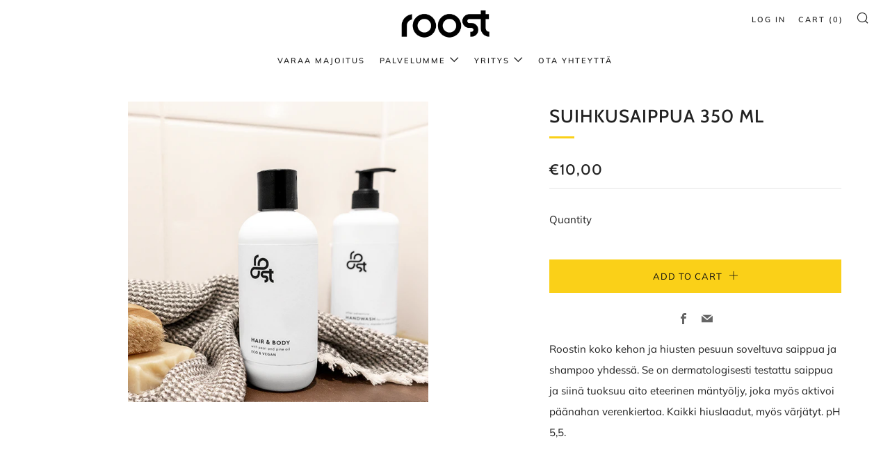

--- FILE ---
content_type: text/javascript
request_url: https://cdn.shopify.com/s/files/1/0298/4633/9683/t/3/assets/zendesk-embeddable.js?v=1641895610&shop=roost-nordic.myshopify.com
body_size: -596
content:
var script = document.createElement('script');script.type = 'text/javascript';script.id = 'ze-snippet';script.src = 'https://static.zdassets.com/ekr/snippet.js?key=e3c6aefc-e0e9-44d8-b3a0-58e15c5da87b';document.getElementsByTagName('head')[0].appendChild(script);

--- FILE ---
content_type: text/javascript; charset=utf-8
request_url: https://roost.fi/apps/bookthatapp/sdk/v1/js/bta-in-shopify.min.js
body_size: 68037
content:
/*! For license information please see bta-in-shopify.min.js.LICENSE.txt */
!function(t,n){if("object"==typeof exports&&"object"==typeof module)module.exports=n();else if("function"==typeof define&&define.amd)define([],n);else{var e=n();for(var r in e)("object"==typeof exports?exports:t)[r]=e[r]}}(self,function(){return function(){var t,n,e,r,o={34:function(t,n,e){"use strict";var r=e(4901);t.exports=function(t){return"object"==typeof t?null!==t:r(t)}},81:function(t,n,e){"use strict";var r=e(9565),o=e(9306),i=e(8551),a=e(6823),s=e(851),c=TypeError;t.exports=function(t,n){var e=arguments.length<2?s(t):n;if(o(e))return i(r(e,t));throw new c(a(t)+" is not iterable")}},113:function(t,n,e){"use strict";var r=e(6518),o=e(9213).find,i=e(6469),a="find",s=!0;a in[]&&Array(1)[a](function(){s=!1}),r({target:"Array",proto:!0,forced:s},{find:function(t){return o(this,t,arguments.length>1?arguments[1]:void 0)}}),i(a)},235:function(t,n,e){"use strict";var r=e(9213).forEach,o=e(4598)("forEach");t.exports=o?[].forEach:function(t){return r(this,t,arguments.length>1?arguments[1]:void 0)}},280:function(t,n,e){"use strict";var r=e(6518),o=e(7751),i=e(6395),a=e(550),s=e(916).CONSTRUCTOR,c=e(3438),u=o("Promise"),l=i&&!s;r({target:"Promise",stat:!0,forced:i||s},{resolve:function(t){return c(l&&this===u?a:this,t)}})},283:function(t,n,e){"use strict";var r=e(9504),o=e(9039),i=e(4901),a=e(9297),s=e(3724),c=e(350).CONFIGURABLE,u=e(3706),l=e(1181),d=l.enforce,f=l.get,p=String,A=Object.defineProperty,h=r("".slice),v=r("".replace),b=r([].join),m=s&&!o(function(){return 8!==A(function(){},"length",{value:8}).length}),g=String(String).split("String"),y=t.exports=function(t,n,e){"Symbol("===h(p(n),0,7)&&(n="["+v(p(n),/^Symbol\(([^)]*)\).*$/,"$1")+"]"),e&&e.getter&&(n="get "+n),e&&e.setter&&(n="set "+n),(!a(t,"name")||c&&t.name!==n)&&(s?A(t,"name",{value:n,configurable:!0}):t.name=n),m&&e&&a(e,"arity")&&t.length!==e.arity&&A(t,"length",{value:e.arity});try{e&&a(e,"constructor")&&e.constructor?s&&A(t,"prototype",{writable:!1}):t.prototype&&(t.prototype=void 0)}catch(t){}var r=d(t);return a(r,"source")||(r.source=b(g,"string"==typeof n?n:"")),t};Function.prototype.toString=y(function(){return i(this)&&f(this).source||u(this)},"toString")},287:function(t,n,e){"use strict";e(6518)({target:"Object",stat:!0},{setPrototypeOf:e(2967)})},298:function(t,n,e){"use strict";var r=e(2195),o=e(5397),i=e(8480).f,a=e(7680),s="object"==typeof window&&window&&Object.getOwnPropertyNames?Object.getOwnPropertyNames(window):[];t.exports.f=function(t){return s&&"Window"===r(t)?function(t){try{return i(t)}catch(t){return a(s)}}(t):i(o(t))}},330:function(t,n,e){"use strict";e.d(n,{q2:function(){return R},Ez:function(){return F},ni:function(){return M},vR:function(){return z},mn:function(){return H},b8:function(){return P},Lw:function(){return G},sf:function(){return D},A5:function(){return U},jD:function(){return O},GM:function(){return Y},Vp:function(){return W},WH:function(){return N},f:function(){return q},kp:function(){return I},iy:function(){return V},WU:function(){return j},L$:function(){return T}}),e(113),e(1629),e(3418),e(8598),e(6099),e(8459),e(7764),e(3500),e(2675),e(5700),e(8706),e(2008),e(9572),e(2892),e(9085),e(7945),e(4185),e(3851),e(1278),e(9432),e(7495),e(1761);var r=e(5072),o=e.n(r),i=e(7825),a=e.n(i),s=e(7659),c=e.n(s),u=e(5056),l=e.n(u),d=e(540),f=e.n(d),p=e(1113),A=e.n(p),h=e(3600),v={};function b(t,n){var e=Object.keys(t);if(Object.getOwnPropertySymbols){var r=Object.getOwnPropertySymbols(t);n&&(r=r.filter(function(n){return Object.getOwnPropertyDescriptor(t,n).enumerable})),e.push.apply(e,r)}return e}function m(t){for(var n=1;n<arguments.length;n++){var e=null!=arguments[n]?arguments[n]:{};n%2?b(Object(e),!0).forEach(function(n){g(t,n,e[n])}):Object.getOwnPropertyDescriptors?Object.defineProperties(t,Object.getOwnPropertyDescriptors(e)):b(Object(e)).forEach(function(n){Object.defineProperty(t,n,Object.getOwnPropertyDescriptor(e,n))})}return t}function g(t,n,e){return(n=function(t){var n=function(t){if("object"!=typeof t||!t)return t;var n=t[Symbol.toPrimitive];if(void 0!==n){var e=n.call(t,"string");if("object"!=typeof e)return e;throw new TypeError("@@toPrimitive must return a primitive value.")}return String(t)}(t);return"symbol"==typeof n?n:n+""}(n))in t?Object.defineProperty(t,n,{value:e,enumerable:!0,configurable:!0,writable:!0}):t[n]=e,t}v.styleTagTransform=A(),v.setAttributes=l(),v.insert=c().bind(null,"head"),v.domAPI=a(),v.insertStyleElement=f(),o()(h.A,v),h.A&&h.A.locals&&h.A.locals;var y={lines:12,length:7,width:5,radius:10,scale:1,corners:1,color:"#000",fadeColor:"transparent",animation:"spinner-line-fade-default",rotate:0,direction:1,speed:1,zIndex:2e9,className:"spinner",top:"50%",left:"50%",shadow:"0 0 1px transparent",position:"absolute"},C=function(){function t(t){void 0===t&&(t={}),this.opts=m(m({},y),t)}return t.prototype.spin=function(t){return this.stop(),this.el=document.createElement("div"),this.el.className=this.opts.className,this.el.setAttribute("role","progressbar"),x(this.el,{position:this.opts.position,width:0,zIndex:this.opts.zIndex,left:this.opts.left,top:this.opts.top,transform:"scale(".concat(this.opts.scale,")")}),t&&t.insertBefore(this.el,t.firstChild||null),function(t,n){var e="".concat(Math.round(n.corners*n.width*500)/1e3,"px"),r="none";!0===n.shadow?r="0 2px 4px #000":"string"==typeof n.shadow&&(r=n.shadow);for(var o=function(t){for(var n=/^\s*([a-zA-Z]+\s+)?(-?\d+(\.\d+)?)([a-zA-Z]*)\s+(-?\d+(\.\d+)?)([a-zA-Z]*)(.*)$/,e=[],r=0,o=t.split(",");r<o.length;r++){var i=o[r].match(n);if(null!==i){var a=+i[2],s=+i[5],c=i[4],u=i[7];0!==a||c||(c=u),0!==s||u||(u=c),c===u&&e.push({prefix:i[1]||"",x:a,y:s,xUnits:c,yUnits:u,end:i[8]})}}return e}(r),i=0;i<n.lines;i++){var a=~~(360/n.lines*i+n.rotate),s=x(document.createElement("div"),{position:"absolute",top:"".concat(-n.width/2,"px"),width:"".concat(n.length+n.width,"px"),height:"".concat(n.width,"px"),background:w(n.fadeColor,i),borderRadius:e,transformOrigin:"left",transform:"rotate(".concat(a,"deg) translateX(").concat(n.radius,"px)")}),c=i*n.direction/n.lines/n.speed;c-=1/n.speed;var u=x(document.createElement("div"),{width:"100%",height:"100%",background:w(n.color,i),borderRadius:e,boxShadow:B(o,a),animation:"".concat(1/n.speed,"s linear ").concat(c,"s infinite ").concat(n.animation)});s.appendChild(u),t.appendChild(s)}}(this.el,this.opts),this},t.prototype.stop=function(){return this.el&&("undefined"!=typeof requestAnimationFrame?cancelAnimationFrame(this.animateId):clearTimeout(this.animateId),this.el.parentNode&&this.el.parentNode.removeChild(this.el),this.el=void 0),this},t}();function x(t,n){for(var e in n)t.style[e]=n[e];return t}function w(t,n){return"string"==typeof t?t:t[n%t.length]}function B(t,n){for(var e=[],r=0,o=t;r<o.length;r++){var i=o[r],a=E(i.x,i.y,n);e.push("".concat(i.prefix+a[0]+i.xUnits," ").concat(a[1]).concat(i.yUnits).concat(i.end))}return e.join(", ")}function E(t,n,e){var r=e*Math.PI/180,o=Math.sin(r),i=Math.cos(r);return[Math.round(1e3*(t*i+n*o))/1e3,Math.round(1e3*(-t*o+n*i))/1e3]}var I=['input[type="hidden"]',"script","#bta-product-widget","div.widget-loading-indicator","h1.product__heading","div.product-details__description","div.z-main-product__wrap-title","div.z-main-product__description","div.block.type-title","div.block.type-price","div.block.type-description","div.ProductMeta","div.ProductMeta__Description","h1.product-title","div.product-description","div.desc_blk","div.tab-body","div.item-content","div.main-product__blocks","div.product-details","div.row.type_title","div.row.type_price","div.row.type_description",'[data-pf-type="Row"]',".product-single__meta .product-single__title",".product-single__meta div.product-single__description",".product-single__meta div.product__price","h1.product_title",".product-short-description","div.product-page--breadcrumbs",'div[data-block-type="heading"]','div[data-block-type="description"]','div[data-block-type="vendor"]','div[data-block-type="price"]'],k=['form[action*="/cart/add"] > :not('.concat(I.join(", "),")"),".product-form__input",".product-form .option-selectors",".product-block .variant-wrapper","div.desc_blk > :not(h5, div.main-product-description-product, div.widget-loading-indicator)",'form[action*="/cart/add"] div.tab-body .purchase-section','form[action*="/cart/add"] div.tab-body .quantity.form','form[action*="/cart/add"] div.item-content > .module-wrap',".product__details .product__controls-group",".product-description .product-qty",".product-description .product-add",'form[action*="/cart/add"] div.main-product__blocks > :not(.main-product__block.main-product__block-title, main-product__block.main-product__block-description)','form[action*="/cart/add"] div.product-details > :not(.brand-and-type, .product-title, .product-price, .cc-rating-container, [data-show-in-quickbuy="false"])',".product-detail__form .product-detail__form__options.product-detail__form__options--dropdown",".\\#product-meta-block.\\@type\\:variant_picker",'form[action*="/cart/add"] [data-pf-type="ProductVariantSwatches"]','form[action*="/cart/add"] [data-pf-type="ProductATC"]',".product-section #product-select",".slider-product-detail > .yv-pricebox-outer, .yv-product-quantity, .product-option-selector",".row.product-container > .product-details > .payment-and-quantity",".item-info > .type-variant_picker",".product__main__content .product__block__variants",".product-block-area .product-quantity-block",".product-block-area .product-variant-picker-block"].join(", "),S=function(t,n){function e(t){var e=function(t){if(!("string"==typeof t||t instanceof String))return t;try{return document.querySelector(t)}catch(t){return null}}(t);e&&n(e)}NodeList.prototype.isPrototypeOf(t)&&(t=Array.from(t)),Array.isArray(t)?t.forEach(function(t){return t&&e(t)}):e(t)},_={lines:20,length:25,width:15,radius:80,scale:.3,corners:1,color:"#88a6bd",fadeColor:"transparent",speed:1.2,rotate:0,animation:"spinner-line-fade-quick",direction:1,zIndex:2e9,className:"bta-widget-spinner",top:"50%",left:"50%",shadow:"0 0 1px transparent",position:"relative"},O=function(t){S(t,function(t){return t.setAttribute("style","display: none !important")})},j=function(t){S(t,function(t){"none"===window.getComputedStyle(t).display&&t.setAttribute("style","display: block !important")})},P=function(t,n){S(t,function(t){return t.disabled=n})},T=function(t,n){S(t,function(t){return t.classList.toggle(n)})},R=function(t,n,e){var r=arguments.length>3&&void 0!==arguments[3]&&arguments[3];S(t,function(t){t.addEventListener?t.addEventListener(n,e,r):t.attachEvent?t.attachEvent("on".concat(n),e):t["on".concat(n)]=e})},q=function(t,n,e){var r=arguments.length>3&&void 0!==arguments[3]&&arguments[3];S(t,function(t){t.removeEventListener?t.removeEventListener(n,e,r):t.detachEvent?t.detachEvent("on".concat(n),e):t["on".concat(n)]=null})},L=function(t){var n=document.head||document.getElementsByTagName("head")[0],e=document.createElement("style");e.type="text/css",e.styleSheet?e.styleSheet.cssText=t:e.appendChild(document.createTextNode(t)),n.appendChild(e)},D=function(){var t=(arguments.length>0&&void 0!==arguments[0]?arguments[0]:{}).target,n=document.querySelectorAll(t||'form[action*="/cart/add"]'),e=document.querySelector(t||'form[action$="/cart/add"] [type*="submit"]');return Array.from(n).find(function(n){return Array.from(n.children).find(function(n){return n===e||n.querySelector(t||'form[action$="/cart/add"] [type*="submit"]')})})||n[0]},U=function(){return document.querySelector(['form[action*="/cart/add"] > div.desc_blk h5','form[action*="/cart/add"] > div.tab-body .purchase-section.clearfix'].join(","))},N=function(t,n){t.parentElement.insertBefore(n,t.nextSibling)},F=function(t){if(!t)return null;var n=document.createElement("button");return n.className="bta-widget-show-button",O(n),n.innerHTML="Book Now",t.append(n),n},M=function(t){if(!t)return null;var n=document.createElement("div");return n.className="bta-product-widget",O(n),n.innerHTML='<div>\n                 <div class="bta-widget-container"></div>\n               </div>',t.append(n),n},z=function(t){if(!t||!t.classList.contains("bta-skip-loading-indicator")){var n=document.createElement("div"),e=new C(_).spin();if(t){n.classList.add("widget-loading-indicator");var r=U();n.appendChild(e.el),r?N(r,n):t.appendChild(n)}}},W=function(){var t=D();t&&(t.parentNode.style.minHeight="".concat(t.clientHeight,"px")),L('form[action*="/cart/add"] { display: block !important; }'),L("".concat(k," { display: none !important; }"))},Y=function(){O(document.querySelector(".widget-loading-indicator"))},H=function(){return document.querySelectorAll('form[action^="/cart"] [name="checkout"], #checkout[name="checkout"]')},V=function(t,n){var e=t.offsetWidth,r=document.documentElement.clientWidth,o=t.offsetHeight,i=document.documentElement.scrollHeight,a=function(t){for(var n=0,e=0;t;)n+=parseFloat(t.offsetTop),e+=parseFloat(t.offsetLeft),t=t.offsetParent;return{top:Math.round(n),left:Math.round(e)}}(n);if(n.closest(".bta-app-embed-widget")&&(i=document.documentElement.clientHeight),0!==e){var s=(n.offsetWidth-e)/2,c=a.left+s,u=r-(c+e);u<0&&(c+=u),c<0&&(c=0),t.style.left="".concat(c,"px")}if(0!==o){var l=n.offsetHeight,d=a.top;i-(d+o)<0&&(d=d+l-o),d<0&&(d=0),t.style.top="".concat(d,"px")}},G=function(t){j(t),Array.from(document.querySelectorAll(k)).forEach(function(t){return j(t)}),O(document.querySelector("#bta-product-widget")),Y(),P(t.querySelectorAll(".booking-form input"),!1),j(t.querySelector(".booking-form"))}},350:function(t,n,e){"use strict";var r=e(3724),o=e(9297),i=Function.prototype,a=r&&Object.getOwnPropertyDescriptor,s=o(i,"name"),c=s&&"something"===function(){}.name,u=s&&(!r||r&&a(i,"name").configurable);t.exports={EXISTS:s,PROPER:c,CONFIGURABLE:u}},397:function(t,n,e){"use strict";var r=e(7751);t.exports=r("document","documentElement")},421:function(t){"use strict";t.exports={}},436:function(t,n,e){"use strict";var r,o,i,a,s=e(6518),c=e(6395),u=e(6193),l=e(4576),d=e(9167),f=e(9565),p=e(6840),A=e(2967),h=e(687),v=e(7633),b=e(9306),m=e(4901),g=e(34),y=e(679),C=e(2293),x=e(9225).set,w=e(1955),B=e(3138),E=e(1103),I=e(8265),k=e(1181),S=e(550),_=e(916),O=e(6043),j="Promise",P=_.CONSTRUCTOR,T=_.REJECTION_EVENT,R=_.SUBCLASSING,q=k.getterFor(j),L=k.set,D=S&&S.prototype,U=S,N=D,F=l.TypeError,M=l.document,z=l.process,W=O.f,Y=W,H=!!(M&&M.createEvent&&l.dispatchEvent),V="unhandledrejection",G=function(t){var n;return!(!g(t)||!m(n=t.then))&&n},Q=function(t,n){var e,r,o,i=n.value,a=1===n.state,s=a?t.ok:t.fail,c=t.resolve,u=t.reject,l=t.domain;try{s?(a||(2===n.rejection&&K(n),n.rejection=1),!0===s?e=i:(l&&l.enter(),e=s(i),l&&(l.exit(),o=!0)),e===t.promise?u(new F("Promise-chain cycle")):(r=G(e))?f(r,e,c,u):c(e)):u(i)}catch(t){l&&!o&&l.exit(),u(t)}},X=function(t,n){t.notified||(t.notified=!0,w(function(){for(var e,r=t.reactions;e=r.get();)Q(e,t);t.notified=!1,n&&!t.rejection&&$(t)}))},Z=function(t,n,e){var r,o;H?((r=M.createEvent("Event")).promise=n,r.reason=e,r.initEvent(t,!1,!0),l.dispatchEvent(r)):r={promise:n,reason:e},!T&&(o=l["on"+t])?o(r):t===V&&B("Unhandled promise rejection",e)},$=function(t){f(x,l,function(){var n,e=t.facade,r=t.value;if(J(t)&&(n=E(function(){u?z.emit("unhandledRejection",r,e):Z(V,e,r)}),t.rejection=u||J(t)?2:1,n.error))throw n.value})},J=function(t){return 1!==t.rejection&&!t.parent},K=function(t){f(x,l,function(){var n=t.facade;u?z.emit("rejectionHandled",n):Z("rejectionhandled",n,t.value)})},tt=function(t,n,e){return function(r){t(n,r,e)}},nt=function(t,n,e){t.done||(t.done=!0,e&&(t=e),t.value=n,t.state=2,X(t,!0))},et=function(t,n,e){if(!t.done){t.done=!0,e&&(t=e);try{if(t.facade===n)throw new F("Promise can't be resolved itself");var r=G(n);r?w(function(){var e={done:!1};try{f(r,n,tt(et,e,t),tt(nt,e,t))}catch(n){nt(e,n,t)}}):(t.value=n,t.state=1,X(t,!1))}catch(n){nt({done:!1},n,t)}}};if(P&&(N=(U=function(t){y(this,N),b(t),f(r,this);var n=q(this);try{t(tt(et,n),tt(nt,n))}catch(t){nt(n,t)}}).prototype,(r=function(t){L(this,{type:j,done:!1,notified:!1,parent:!1,reactions:new I,rejection:!1,state:0,value:null})}).prototype=p(N,"then",function(t,n){var e=q(this),r=W(C(this,U));return e.parent=!0,r.ok=!m(t)||t,r.fail=m(n)&&n,r.domain=u?z.domain:void 0,0===e.state?e.reactions.add(r):w(function(){Q(r,e)}),r.promise}),o=function(){var t=new r,n=q(t);this.promise=t,this.resolve=tt(et,n),this.reject=tt(nt,n)},O.f=W=function(t){return t===U||t===i?new o(t):Y(t)},!c&&m(S)&&D!==Object.prototype)){a=D.then,R||p(D,"then",function(t,n){var e=this;return new U(function(t,n){f(a,e,t,n)}).then(t,n)},{unsafe:!0});try{delete D.constructor}catch(t){}A&&A(D,N)}s({global:!0,constructor:!0,wrap:!0,forced:P},{Promise:U}),i=d.Promise,h(U,j,!1,!0),v(j)},511:function(t,n,e){"use strict";var r=e(9167),o=e(9297),i=e(1951),a=e(4913).f;t.exports=function(t){var n=r.Symbol||(r.Symbol={});o(n,t)||a(n,t,{value:i.f(t)})}},537:function(t,n,e){"use strict";var r=e(550),o=e(4428),i=e(916).CONSTRUCTOR;t.exports=i||!o(function(t){r.all(t).then(void 0,function(){})})},540:function(t){"use strict";t.exports=function(t){var n=document.createElement("style");return t.setAttributes(n,t.attributes),t.insert(n,t.options),n}},550:function(t,n,e){"use strict";var r=e(4576);t.exports=r.Promise},566:function(t,n,e){"use strict";var r=e(9504),o=e(9306),i=e(34),a=e(9297),s=e(7680),c=e(616),u=Function,l=r([].concat),d=r([].join),f={};t.exports=c?u.bind:function(t){var n=o(this),e=n.prototype,r=s(arguments,1),c=function(){var e=l(r,s(arguments));return this instanceof c?function(t,n,e){if(!a(f,n)){for(var r=[],o=0;o<n;o++)r[o]="a["+o+"]";f[n]=u("C,a","return new C("+d(r,",")+")")}return f[n](t,e)}(n,e.length,e):n.apply(t,e)};return i(e)&&(c.prototype=e),c}},597:function(t,n,e){"use strict";var r=e(9039),o=e(8227),i=e(9519),a=o("species");t.exports=function(t){return i>=51||!r(function(){var n=[];return(n.constructor={})[a]=function(){return{foo:1}},1!==n[t](Boolean).foo})}},616:function(t,n,e){"use strict";var r=e(9039);t.exports=!r(function(){var t=function(){}.bind();return"function"!=typeof t||t.hasOwnProperty("prototype")})},655:function(t,n,e){"use strict";var r=e(6955),o=String;t.exports=function(t){if("Symbol"===r(t))throw new TypeError("Cannot convert a Symbol value to a string");return o(t)}},679:function(t,n,e){"use strict";var r=e(1625),o=TypeError;t.exports=function(t,n){if(r(n,t))return t;throw new o("Incorrect invocation")}},687:function(t,n,e){"use strict";var r=e(4913).f,o=e(9297),i=e(8227)("toStringTag");t.exports=function(t,n,e){t&&!e&&(t=t.prototype),t&&!o(t,i)&&r(t,i,{configurable:!0,value:n})}},706:function(t,n,e){"use strict";var r=e(350).PROPER,o=e(9039),i=e(7452);t.exports=function(t){return o(function(){return!!i[t]()||"​᠎"!=="​᠎"[t]()||r&&i[t].name!==t})}},739:function(t,n,e){"use strict";var r=e(6518),o=e(9039),i=e(8981),a=e(2777);r({target:"Date",proto:!0,arity:1,forced:o(function(){return null!==new Date(NaN).toJSON()||1!==Date.prototype.toJSON.call({toISOString:function(){return 1}})})},{toJSON:function(t){var n=i(this),e=a(n,"number");return"number"!=typeof e||isFinite(e)?n.toISOString():null}})},741:function(t){"use strict";var n=Math.ceil,e=Math.floor;t.exports=Math.trunc||function(t){var r=+t;return(r>0?e:n)(r)}},757:function(t,n,e){"use strict";var r=e(7751),o=e(4901),i=e(1625),a=e(7040),s=Object;t.exports=a?function(t){return"symbol"==typeof t}:function(t){var n=r("Symbol");return o(n)&&i(n.prototype,s(t))}},788:function(t,n,e){"use strict";var r=e(34),o=e(2195),i=e(8227)("match");t.exports=function(t){var n;return r(t)&&(void 0!==(n=t[i])?!!n:"RegExp"===o(t))}},851:function(t,n,e){"use strict";var r=e(6955),o=e(5966),i=e(4117),a=e(6269),s=e(8227)("iterator");t.exports=function(t){if(!i(t))return o(t,s)||o(t,"@@iterator")||a[r(t)]}},875:function(t,n,e){"use strict";var r=e(6518),o=e(9039),i=e(8981),a=e(2787),s=e(2211);r({target:"Object",stat:!0,forced:o(function(){a(1)}),sham:!s},{getPrototypeOf:function(t){return a(i(t))}})},916:function(t,n,e){"use strict";var r=e(4576),o=e(550),i=e(4901),a=e(2796),s=e(3706),c=e(8227),u=e(4215),l=e(6395),d=e(9519),f=o&&o.prototype,p=c("species"),A=!1,h=i(r.PromiseRejectionEvent),v=a("Promise",function(){var t=s(o),n=t!==String(o);if(!n&&66===d)return!0;if(l&&(!f.catch||!f.finally))return!0;if(!d||d<51||!/native code/.test(t)){var e=new o(function(t){t(1)}),r=function(t){t(function(){},function(){})};if((e.constructor={})[p]=r,!(A=e.then(function(){})instanceof r))return!0}return!(n||"BROWSER"!==u&&"DENO"!==u||h)});t.exports={CONSTRUCTOR:v,REJECTION_EVENT:h,SUBCLASSING:A}},958:function(t,n,e){"use strict";e(5240)},1034:function(t,n,e){"use strict";var r=e(9565),o=e(9297),i=e(1625),a=e(5213),s=e(7979),c=RegExp.prototype;t.exports=a.correct?function(t){return t.flags}:function(t){return a.correct||!i(c,t)||o(t,"flags")?t.flags:r(s,t)}},1056:function(t,n,e){"use strict";var r=e(4913).f;t.exports=function(t,n,e){e in t||r(t,e,{configurable:!0,get:function(){return n[e]},set:function(t){n[e]=t}})}},1072:function(t,n,e){"use strict";var r=e(1828),o=e(8727);t.exports=Object.keys||function(t){return r(t,o)}},1088:function(t,n,e){"use strict";var r=e(6518),o=e(9565),i=e(6395),a=e(350),s=e(4901),c=e(3994),u=e(2787),l=e(2967),d=e(687),f=e(6699),p=e(6840),A=e(8227),h=e(6269),v=e(7657),b=a.PROPER,m=a.CONFIGURABLE,g=v.IteratorPrototype,y=v.BUGGY_SAFARI_ITERATORS,C=A("iterator"),x="keys",w="values",B="entries",E=function(){return this};t.exports=function(t,n,e,a,A,v,I){c(e,n,a);var k,S,_,O=function(t){if(t===A&&q)return q;if(!y&&t&&t in T)return T[t];switch(t){case x:case w:case B:return function(){return new e(this,t)}}return function(){return new e(this)}},j=n+" Iterator",P=!1,T=t.prototype,R=T[C]||T["@@iterator"]||A&&T[A],q=!y&&R||O(A),L="Array"===n&&T.entries||R;if(L&&(k=u(L.call(new t)))!==Object.prototype&&k.next&&(i||u(k)===g||(l?l(k,g):s(k[C])||p(k,C,E)),d(k,j,!0,!0),i&&(h[j]=E)),b&&A===w&&R&&R.name!==w&&(!i&&m?f(T,"name",w):(P=!0,q=function(){return o(R,this)})),A)if(S={values:O(w),keys:v?q:O(x),entries:O(B)},I)for(_ in S)(y||P||!(_ in T))&&p(T,_,S[_]);else r({target:n,proto:!0,forced:y||P},S);return i&&!I||T[C]===q||p(T,C,q,{name:A}),h[n]=q,S}},1103:function(t){"use strict";t.exports=function(t){try{return{error:!1,value:t()}}catch(t){return{error:!0,value:t}}}},1113:function(t){"use strict";t.exports=function(t,n){if(n.styleSheet)n.styleSheet.cssText=t;else{for(;n.firstChild;)n.removeChild(n.firstChild);n.appendChild(document.createTextNode(t))}}},1181:function(t,n,e){"use strict";var r,o,i,a=e(8622),s=e(4576),c=e(34),u=e(6699),l=e(9297),d=e(7629),f=e(6119),p=e(421),A="Object already initialized",h=s.TypeError,v=s.WeakMap;if(a||d.state){var b=d.state||(d.state=new v);b.get=b.get,b.has=b.has,b.set=b.set,r=function(t,n){if(b.has(t))throw new h(A);return n.facade=t,b.set(t,n),n},o=function(t){return b.get(t)||{}},i=function(t){return b.has(t)}}else{var m=f("state");p[m]=!0,r=function(t,n){if(l(t,m))throw new h(A);return n.facade=t,u(t,m,n),n},o=function(t){return l(t,m)?t[m]:{}},i=function(t){return l(t,m)}}t.exports={set:r,get:o,has:i,enforce:function(t){return i(t)?o(t):r(t,{})},getterFor:function(t){return function(n){var e;if(!c(n)||(e=o(n)).type!==t)throw new h("Incompatible receiver, "+t+" required");return e}}}},1240:function(t,n,e){"use strict";var r=e(9504);t.exports=r(1.1.valueOf)},1278:function(t,n,e){"use strict";var r=e(6518),o=e(3724),i=e(5031),a=e(5397),s=e(7347),c=e(4659);r({target:"Object",stat:!0,sham:!o},{getOwnPropertyDescriptors:function(t){for(var n,e,r=a(t),o=s.f,u=i(r),l={},d=0;u.length>d;)void 0!==(e=o(r,n=u[d++]))&&c(l,n,e);return l}})},1291:function(t,n,e){"use strict";var r=e(741);t.exports=function(t){var n=+t;return n!=n||0===n?0:r(n)}},1296:function(t,n,e){"use strict";var r=e(4495);t.exports=r&&!!Symbol.for&&!!Symbol.keyFor},1354:function(t){"use strict";t.exports=function(t){var n=t[1],e=t[3];if(!e)return n;if("function"==typeof btoa){var r=btoa(unescape(encodeURIComponent(JSON.stringify(e)))),o="sourceMappingURL=data:application/json;charset=utf-8;base64,".concat(r),i="/*# ".concat(o," */");return[n].concat([i]).join("\n")}return[n].join("\n")}},1436:function(t,n,e){"use strict";var r=e(8227)("match");t.exports=function(t){var n=/./;try{"/./"[t](n)}catch(e){try{return n[r]=!1,"/./"[t](n)}catch(t){}}return!1}},1469:function(t,n,e){"use strict";var r=e(7433);t.exports=function(t,n){return new(r(t))(0===n?0:n)}},1481:function(t,n,e){"use strict";var r=e(6518),o=e(6043);r({target:"Promise",stat:!0,forced:e(916).CONSTRUCTOR},{reject:function(t){var n=o.f(this);return(0,n.reject)(t),n.promise}})},1510:function(t,n,e){"use strict";var r=e(6518),o=e(7751),i=e(9297),a=e(655),s=e(5745),c=e(1296),u=s("string-to-symbol-registry"),l=s("symbol-to-string-registry");r({target:"Symbol",stat:!0,forced:!c},{for:function(t){var n=a(t);if(i(u,n))return u[n];var e=o("Symbol")(n);return u[n]=e,l[e]=n,e}})},1534:function(t,n,e){var r;t=e.nmd(t),function(){var o=(t&&t.exports,"object"==typeof e.g&&e.g);o.global!==o&&o.window;var i=function(t){this.message=t};(i.prototype=new Error).name="InvalidCharacterError";var a=function(t){throw new i(t)},s="ABCDEFGHIJKLMNOPQRSTUVWXYZabcdefghijklmnopqrstuvwxyz0123456789+/",c=/[\t\n\f\r ]/g,u={encode:function(t){t=String(t),/[^\0-\xFF]/.test(t)&&a("The string to be encoded contains characters outside of the Latin1 range.");for(var n,e,r,o,i=t.length%3,c="",u=-1,l=t.length-i;++u<l;)n=t.charCodeAt(u)<<16,e=t.charCodeAt(++u)<<8,r=t.charCodeAt(++u),c+=s.charAt((o=n+e+r)>>18&63)+s.charAt(o>>12&63)+s.charAt(o>>6&63)+s.charAt(63&o);return 2==i?(n=t.charCodeAt(u)<<8,e=t.charCodeAt(++u),c+=s.charAt((o=n+e)>>10)+s.charAt(o>>4&63)+s.charAt(o<<2&63)+"="):1==i&&(o=t.charCodeAt(u),c+=s.charAt(o>>2)+s.charAt(o<<4&63)+"=="),c},decode:function(t){var n=(t=String(t).replace(c,"")).length;n%4==0&&(n=(t=t.replace(/==?$/,"")).length),(n%4==1||/[^+a-zA-Z0-9/]/.test(t))&&a("Invalid character: the string to be decoded is not correctly encoded.");for(var e,r,o=0,i="",u=-1;++u<n;)r=s.indexOf(t.charAt(u)),e=o%4?64*e+r:r,o++%4&&(i+=String.fromCharCode(255&e>>(-2*o&6)));return i},version:"0.1.0"};void 0===(r=function(){return u}.call(n,e,n,t))||(t.exports=r)}()},1625:function(t,n,e){"use strict";var r=e(9504);t.exports=r({}.isPrototypeOf)},1629:function(t,n,e){"use strict";var r=e(6518),o=e(235);r({target:"Array",proto:!0,forced:[].forEach!==o},{forEach:o})},1699:function(t,n,e){"use strict";var r=e(6518),o=e(9504),i=e(5749),a=e(7750),s=e(655),c=e(1436),u=o("".indexOf);r({target:"String",proto:!0,forced:!c("includes")},{includes:function(t){return!!~u(s(a(this)),s(i(t)),arguments.length>1?arguments[1]:void 0)}})},1761:function(t,n,e){"use strict";var r=e(9565),o=e(9504),i=e(9228),a=e(8551),s=e(34),c=e(8014),u=e(655),l=e(7750),d=e(5966),f=e(7829),p=e(1034),A=e(6682),h=o("".indexOf);i("match",function(t,n,e){return[function(n){var e=l(this),o=s(n)?d(n,t):void 0;return o?r(o,n,e):new RegExp(n)[t](u(e))},function(t){var r=a(this),o=u(t),i=e(n,r,o);if(i.done)return i.value;var s=u(p(r));if(-1===h(s,"g"))return A(r,o);var l=-1!==h(s,"u");r.lastIndex=0;for(var d,v=[],b=0;null!==(d=A(r,o));){var m=u(d[0]);v[b]=m,""===m&&(r.lastIndex=f(o,c(r.lastIndex),l)),b++}return 0===b?null:v}]})},1828:function(t,n,e){"use strict";var r=e(9504),o=e(9297),i=e(5397),a=e(9617).indexOf,s=e(421),c=r([].push);t.exports=function(t,n){var e,r=i(t),u=0,l=[];for(e in r)!o(s,e)&&o(r,e)&&c(l,e);for(;n.length>u;)o(r,e=n[u++])&&(~a(l,e)||c(l,e));return l}},1928:function(t){"use strict";function n(t){this.message=t}n.prototype.toString=function(){return"Cancel"+(this.message?": "+this.message:"")},n.prototype.__CANCEL__=!0,t.exports=n},1951:function(t,n,e){"use strict";var r=e(8227);n.f=r},1955:function(t,n,e){"use strict";var r,o,i,a,s,c=e(4576),u=e(3389),l=e(6080),d=e(9225).set,f=e(8265),p=e(9544),A=e(4265),h=e(7860),v=e(6193),b=c.MutationObserver||c.WebKitMutationObserver,m=c.document,g=c.process,y=c.Promise,C=u("queueMicrotask");if(!C){var x=new f,w=function(){var t,n;for(v&&(t=g.domain)&&t.exit();n=x.get();)try{n()}catch(t){throw x.head&&r(),t}t&&t.enter()};p||v||h||!b||!m?!A&&y&&y.resolve?((a=y.resolve(void 0)).constructor=y,s=l(a.then,a),r=function(){s(w)}):v?r=function(){g.nextTick(w)}:(d=l(d,c),r=function(){d(w)}):(o=!0,i=m.createTextNode(""),new b(w).observe(i,{characterData:!0}),r=function(){i.data=o=!o}),C=function(t){x.head||r(),x.add(t)}}t.exports=C},2003:function(t,n,e){"use strict";var r=e(6518),o=e(6395),i=e(916).CONSTRUCTOR,a=e(550),s=e(7751),c=e(4901),u=e(6840),l=a&&a.prototype;if(r({target:"Promise",proto:!0,forced:i,real:!0},{catch:function(t){return this.then(void 0,t)}}),!o&&c(a)){var d=s("Promise").prototype.catch;l.catch!==d&&u(l,"catch",d,{unsafe:!0})}},2008:function(t,n,e){"use strict";var r=e(6518),o=e(9213).filter;r({target:"Array",proto:!0,forced:!e(597)("filter")},{filter:function(t){return o(this,t,arguments.length>1?arguments[1]:void 0)}})},2012:function(t,n,e){"use strict";var r=e(9516),o=["age","authorization","content-length","content-type","etag","expires","from","host","if-modified-since","if-unmodified-since","last-modified","location","max-forwards","proxy-authorization","referer","retry-after","user-agent"];t.exports=function(t){var n,e,i,a={};return t?(r.forEach(t.split("\n"),function(t){if(i=t.indexOf(":"),n=r.trim(t.substr(0,i)).toLowerCase(),e=r.trim(t.substr(i+1)),n){if(a[n]&&o.indexOf(n)>=0)return;a[n]="set-cookie"===n?(a[n]?a[n]:[]).concat([e]):a[n]?a[n]+", "+e:e}}),a):a}},2062:function(t,n,e){"use strict";var r=e(6518),o=e(9213).map;r({target:"Array",proto:!0,forced:!e(597)("map")},{map:function(t){return o(this,t,arguments.length>1?arguments[1]:void 0)}})},2106:function(t,n,e){"use strict";var r=e(283),o=e(4913);t.exports=function(t,n,e){return e.get&&r(e.get,n,{getter:!0}),e.set&&r(e.set,n,{setter:!0}),o.f(t,n,e)}},2140:function(t,n,e){"use strict";var r={};r[e(8227)("toStringTag")]="z",t.exports="[object z]"===String(r)},2195:function(t,n,e){"use strict";var r=e(9504),o=r({}.toString),i=r("".slice);t.exports=function(t){return i(o(t),8,-1)}},2211:function(t,n,e){"use strict";var r=e(9039);t.exports=!r(function(){function t(){}return t.prototype.constructor=null,Object.getPrototypeOf(new t)!==t.prototype})},2293:function(t,n,e){"use strict";var r=e(8551),o=e(5548),i=e(4117),a=e(8227)("species");t.exports=function(t,n){var e,s=r(t).constructor;return void 0===s||i(e=r(s)[a])?n:o(e)}},2333:function(t,n,e){"use strict";var r=e(1291),o=e(655),i=e(7750),a=RangeError;t.exports=function(t){var n=o(i(this)),e="",s=r(t);if(s<0||s===1/0)throw new a("Wrong number of repetitions");for(;s>0;(s>>>=1)&&(n+=n))1&s&&(e+=n);return e}},2360:function(t,n,e){"use strict";var r,o=e(8551),i=e(6801),a=e(8727),s=e(421),c=e(397),u=e(4055),l=e(6119),d="prototype",f="script",p=l("IE_PROTO"),A=function(){},h=function(t){return"<"+f+">"+t+"</"+f+">"},v=function(t){t.write(h("")),t.close();var n=t.parentWindow.Object;return t=null,n},b=function(){try{r=new ActiveXObject("htmlfile")}catch(t){}var t,n,e;b="undefined"!=typeof document?document.domain&&r?v(r):(n=u("iframe"),e="java"+f+":",n.style.display="none",c.appendChild(n),n.src=String(e),(t=n.contentWindow.document).open(),t.write(h("document.F=Object")),t.close(),t.F):v(r);for(var o=a.length;o--;)delete b[d][a[o]];return b()};s[p]=!0,t.exports=Object.create||function(t,n){var e;return null!==t?(A[d]=o(t),e=new A,A[d]=null,e[p]=t):e=b(),void 0===n?e:i.f(e,n)}},2478:function(t,n,e){"use strict";var r=e(9504),o=e(8981),i=Math.floor,a=r("".charAt),s=r("".replace),c=r("".slice),u=/\$([$&'`]|\d{1,2}|<[^>]*>)/g,l=/\$([$&'`]|\d{1,2})/g;t.exports=function(t,n,e,r,d,f){var p=e+t.length,A=r.length,h=l;return void 0!==d&&(d=o(d),h=u),s(f,h,function(o,s){var u;switch(a(s,0)){case"$":return"$";case"&":return t;case"`":return c(n,0,e);case"'":return c(n,p);case"<":u=d[c(s,1,-1)];break;default:var l=+s;if(0===l)return o;if(l>A){var f=i(l/10);return 0===f?o:f<=A?void 0===r[f-1]?a(s,1):r[f-1]+a(s,1):o}u=r[l-1]}return void 0===u?"":u})}},2505:function(t,n,e){t.exports=e(8015)},2529:function(t){"use strict";t.exports=function(t,n){return{value:t,done:n}}},2652:function(t,n,e){"use strict";var r=e(6080),o=e(9565),i=e(8551),a=e(6823),s=e(4209),c=e(6198),u=e(1625),l=e(81),d=e(851),f=e(9539),p=TypeError,A=function(t,n){this.stopped=t,this.result=n},h=A.prototype;t.exports=function(t,n,e){var v,b,m,g,y,C,x,w=e&&e.that,B=!(!e||!e.AS_ENTRIES),E=!(!e||!e.IS_RECORD),I=!(!e||!e.IS_ITERATOR),k=!(!e||!e.INTERRUPTED),S=r(n,w),_=function(t){return v&&f(v,"normal"),new A(!0,t)},O=function(t){return B?(i(t),k?S(t[0],t[1],_):S(t[0],t[1])):k?S(t,_):S(t)};if(E)v=t.iterator;else if(I)v=t;else{if(!(b=d(t)))throw new p(a(t)+" is not iterable");if(s(b)){for(m=0,g=c(t);g>m;m++)if((y=O(t[m]))&&u(h,y))return y;return new A(!1)}v=l(t,b)}for(C=E?t.next:v.next;!(x=o(C,v)).done;){try{y=O(x.value)}catch(t){f(v,"throw",t)}if("object"==typeof y&&y&&u(h,y))return y}return new A(!1)}},2675:function(t,n,e){"use strict";e(6761),e(1510),e(7812),e(3110),e(9773)},2703:function(t,n,e){"use strict";var r=e(4576),o=e(9039),i=e(9504),a=e(655),s=e(3802).trim,c=e(7452),u=r.parseInt,l=r.Symbol,d=l&&l.iterator,f=/^[+-]?0x/i,p=i(f.exec),A=8!==u(c+"08")||22!==u(c+"0x16")||d&&!o(function(){u(Object(d))});t.exports=A?function(t,n){var e=s(a(t));return u(e,n>>>0||(p(f,e)?16:10))}:u},2744:function(t,n,e){"use strict";var r=e(9039);t.exports=!r(function(){return Object.isExtensible(Object.preventExtensions({}))})},2762:function(t,n,e){"use strict";var r=e(6518),o=e(3802).trim;r({target:"String",proto:!0,forced:e(706)("trim")},{trim:function(){return o(this)}})},2777:function(t,n,e){"use strict";var r=e(9565),o=e(34),i=e(757),a=e(5966),s=e(4270),c=e(8227),u=TypeError,l=c("toPrimitive");t.exports=function(t,n){if(!o(t)||i(t))return t;var e,c=a(t,l);if(c){if(void 0===n&&(n="default"),e=r(c,t,n),!o(e)||i(e))return e;throw new u("Can't convert object to primitive value")}return void 0===n&&(n="number"),s(t,n)}},2787:function(t,n,e){"use strict";var r=e(9297),o=e(4901),i=e(8981),a=e(6119),s=e(2211),c=a("IE_PROTO"),u=Object,l=u.prototype;t.exports=s?u.getPrototypeOf:function(t){var n=i(t);if(r(n,c))return n[c];var e=n.constructor;return o(e)&&n instanceof e?e.prototype:n instanceof u?l:null}},2796:function(t,n,e){"use strict";var r=e(9039),o=e(4901),i=/#|\.prototype\./,a=function(t,n){var e=c[s(t)];return e===l||e!==u&&(o(n)?r(n):!!n)},s=a.normalize=function(t){return String(t).replace(i,".").toLowerCase()},c=a.data={},u=a.NATIVE="N",l=a.POLYFILL="P";t.exports=a},2812:function(t){"use strict";var n=TypeError;t.exports=function(t,e){if(t<e)throw new n("Not enough arguments");return t}},2839:function(t,n,e){"use strict";var r=e(4576).navigator,o=r&&r.userAgent;t.exports=o?String(o):""},2881:function(t,n,e){"use strict";var r=e(9516);t.exports=function(t,n,e){return r.forEach(e,function(e){t=e(t,n)}),t}},2892:function(t,n,e){"use strict";var r=e(6518),o=e(6395),i=e(3724),a=e(4576),s=e(9167),c=e(9504),u=e(2796),l=e(9297),d=e(3167),f=e(1625),p=e(757),A=e(2777),h=e(9039),v=e(8480).f,b=e(7347).f,m=e(4913).f,g=e(1240),y=e(3802).trim,C="Number",x=a[C],w=s[C],B=x.prototype,E=a.TypeError,I=c("".slice),k=c("".charCodeAt),S=u(C,!x(" 0o1")||!x("0b1")||x("+0x1")),_=function(t){var n,e=arguments.length<1?0:x(function(t){var n=A(t,"number");return"bigint"==typeof n?n:function(t){var n,e,r,o,i,a,s,c,u=A(t,"number");if(p(u))throw new E("Cannot convert a Symbol value to a number");if("string"==typeof u&&u.length>2)if(u=y(u),43===(n=k(u,0))||45===n){if(88===(e=k(u,2))||120===e)return NaN}else if(48===n){switch(k(u,1)){case 66:case 98:r=2,o=49;break;case 79:case 111:r=8,o=55;break;default:return+u}for(a=(i=I(u,2)).length,s=0;s<a;s++)if((c=k(i,s))<48||c>o)return NaN;return parseInt(i,r)}return+u}(n)}(t));return f(B,n=this)&&h(function(){g(n)})?d(Object(e),this,_):e};_.prototype=B,S&&!o&&(B.constructor=_),r({global:!0,constructor:!0,wrap:!0,forced:S},{Number:_});var O=function(t,n){for(var e,r=i?v(n):"MAX_VALUE,MIN_VALUE,NaN,NEGATIVE_INFINITY,POSITIVE_INFINITY,EPSILON,MAX_SAFE_INTEGER,MIN_SAFE_INTEGER,isFinite,isInteger,isNaN,isSafeInteger,parseFloat,parseInt,fromString,range".split(","),o=0;r.length>o;o++)l(n,e=r[o])&&!l(t,e)&&m(t,e,b(n,e))};o&&w&&O(s[C],w),(S||o)&&O(s[C],x)},2953:function(t,n,e){"use strict";var r=e(4576),o=e(7400),i=e(9296),a=e(3792),s=e(6699),c=e(687),u=e(8227)("iterator"),l=a.values,d=function(t,n){if(t){if(t[u]!==l)try{s(t,u,l)}catch(n){t[u]=l}if(c(t,n,!0),o[n])for(var e in a)if(t[e]!==a[e])try{s(t,e,a[e])}catch(n){t[e]=a[e]}}};for(var f in o)d(r[f]&&r[f].prototype,f);d(i,"DOMTokenList")},2967:function(t,n,e){"use strict";var r=e(6706),o=e(34),i=e(7750),a=e(3506);t.exports=Object.setPrototypeOf||("__proto__"in{}?function(){var t,n=!1,e={};try{(t=r(Object.prototype,"__proto__","set"))(e,[]),n=e instanceof Array}catch(t){}return function(e,r){return i(e),a(r),o(e)?(n?t(e,r):e.__proto__=r,e):e}}():void 0)},3110:function(t,n,e){"use strict";var r=e(6518),o=e(7751),i=e(8745),a=e(9565),s=e(9504),c=e(9039),u=e(4901),l=e(757),d=e(7680),f=e(6933),p=e(4495),A=String,h=o("JSON","stringify"),v=s(/./.exec),b=s("".charAt),m=s("".charCodeAt),g=s("".replace),y=s(1.1.toString),C=/[\uD800-\uDFFF]/g,x=/^[\uD800-\uDBFF]$/,w=/^[\uDC00-\uDFFF]$/,B=!p||c(function(){var t=o("Symbol")("stringify detection");return"[null]"!==h([t])||"{}"!==h({a:t})||"{}"!==h(Object(t))}),E=c(function(){return'"\\udf06\\ud834"'!==h("\udf06\ud834")||'"\\udead"'!==h("\udead")}),I=function(t,n){var e=d(arguments),r=f(n);if(u(r)||void 0!==t&&!l(t))return e[1]=function(t,n){if(u(r)&&(n=a(r,this,A(t),n)),!l(n))return n},i(h,null,e)},k=function(t,n,e){var r=b(e,n-1),o=b(e,n+1);return v(x,t)&&!v(w,o)||v(w,t)&&!v(x,r)?"\\u"+y(m(t,0),16):t};h&&r({target:"JSON",stat:!0,arity:3,forced:B||E},{stringify:function(t,n,e){var r=d(arguments),o=i(B?I:h,null,r);return E&&"string"==typeof o?g(o,C,k):o}})},3138:function(t){"use strict";t.exports=function(t,n){try{1===arguments.length?console.error(t):console.error(t,n)}catch(t){}}},3167:function(t,n,e){"use strict";var r=e(4901),o=e(34),i=e(2967);t.exports=function(t,n,e){var a,s;return i&&r(a=n.constructor)&&a!==e&&o(s=a.prototype)&&s!==e.prototype&&i(t,s),t}},3179:function(t,n,e){"use strict";var r=e(2140),o=e(6955);t.exports=r?{}.toString:function(){return"[object "+o(this)+"]"}},3191:function(t,n,e){"use strict";var r=e(1928);function o(t){if("function"!=typeof t)throw new TypeError("executor must be a function.");var n;this.promise=new Promise(function(t){n=t});var e=this;t(function(t){e.reason||(e.reason=new r(t),n(e.reason))})}o.prototype.throwIfRequested=function(){if(this.reason)throw this.reason},o.source=function(){var t;return{token:new o(function(n){t=n}),cancel:t}},t.exports=o},3296:function(t,n,e){"use strict";e(5806)},3362:function(t,n,e){"use strict";e(436),e(6499),e(2003),e(7743),e(1481),e(280)},3389:function(t,n,e){"use strict";var r=e(4576),o=e(3724),i=Object.getOwnPropertyDescriptor;t.exports=function(t){if(!o)return r[t];var n=i(r,t);return n&&n.value}},3392:function(t,n,e){"use strict";var r=e(9504),o=0,i=Math.random(),a=r(1.1.toString);t.exports=function(t){return"Symbol("+(void 0===t?"":t)+")_"+a(++o+i,36)}},3418:function(t,n,e){"use strict";var r=e(6518),o=e(7916);r({target:"Array",stat:!0,forced:!e(4428)(function(t){Array.from(t)})},{from:o})},3438:function(t,n,e){"use strict";var r=e(8551),o=e(34),i=e(6043);t.exports=function(t,n){if(r(t),o(n)&&n.constructor===t)return n;var e=i.f(t);return(0,e.resolve)(n),e.promise}},3451:function(t,n,e){"use strict";var r=e(6518),o=e(9504),i=e(421),a=e(34),s=e(9297),c=e(4913).f,u=e(8480),l=e(298),d=e(4124),f=e(3392),p=e(2744),A=!1,h=f("meta"),v=0,b=function(t){c(t,h,{value:{objectID:"O"+v++,weakData:{}}})},m=t.exports={enable:function(){m.enable=function(){},A=!0;var t=u.f,n=o([].splice),e={};e[h]=1,t(e).length&&(u.f=function(e){for(var r=t(e),o=0,i=r.length;o<i;o++)if(r[o]===h){n(r,o,1);break}return r},r({target:"Object",stat:!0,forced:!0},{getOwnPropertyNames:l.f}))},fastKey:function(t,n){if(!a(t))return"symbol"==typeof t?t:("string"==typeof t?"S":"P")+t;if(!s(t,h)){if(!d(t))return"F";if(!n)return"E";b(t)}return t[h].objectID},getWeakData:function(t,n){if(!s(t,h)){if(!d(t))return!0;if(!n)return!1;b(t)}return t[h].weakData},onFreeze:function(t){return p&&A&&d(t)&&!s(t,h)&&b(t),t}};i[h]=!0},3471:function(t,n,e){"use strict";var r=e(9516);function o(){this.handlers=[]}o.prototype.use=function(t,n){return this.handlers.push({fulfilled:t,rejected:n}),this.handlers.length-1},o.prototype.eject=function(t){this.handlers[t]&&(this.handlers[t]=null)},o.prototype.forEach=function(t){r.forEach(this.handlers,function(n){null!==n&&t(n)})},t.exports=o},3500:function(t,n,e){"use strict";var r=e(4576),o=e(7400),i=e(9296),a=e(235),s=e(6699),c=function(t){if(t&&t.forEach!==a)try{s(t,"forEach",a)}catch(n){t.forEach=a}};for(var u in o)o[u]&&c(r[u]&&r[u].prototype);c(i)},3506:function(t,n,e){"use strict";var r=e(3925),o=String,i=TypeError;t.exports=function(t){if(r(t))return t;throw new i("Can't set "+o(t)+" as a prototype")}},3517:function(t,n,e){"use strict";var r=e(9504),o=e(9039),i=e(4901),a=e(6955),s=e(7751),c=e(3706),u=function(){},l=s("Reflect","construct"),d=/^\s*(?:class|function)\b/,f=r(d.exec),p=!d.test(u),A=function(t){if(!i(t))return!1;try{return l(u,[],t),!0}catch(t){return!1}},h=function(t){if(!i(t))return!1;switch(a(t)){case"AsyncFunction":case"GeneratorFunction":case"AsyncGeneratorFunction":return!1}try{return p||!!f(d,c(t))}catch(t){return!0}};h.sham=!0,t.exports=!l||o(function(){var t;return A(A.call)||!A(Object)||!A(function(){t=!0})||t})?h:A},3600:function(t,n,e){"use strict";var r=e(1354),o=e.n(r),i=e(6314),a=e.n(i)()(o());a.push([t.id,"/* ------------------------------\n             SPINNER\n------------------------------ */\n\n.widget-loading-indicator {\n  height: 400px;\n}\n\n.widget-loading-indicator div:empty {\n  display: block !important;\n}\n\n@keyframes spinner-line-fade-more {\n  0%, 100% {\n    opacity: 0; /* minimum opacity */\n  }\n  1% {\n    opacity: 1;\n  }\n}\n\n@keyframes spinner-line-fade-quick {\n  0%, 39%, 100% {\n    opacity: 0.25; /* minimum opacity */\n  }\n  40% {\n    opacity: 1;\n  }\n}\n\n@keyframes spinner-line-fade-default {\n  0%, 100% {\n    opacity: 0.22; /* minimum opacity */\n  }\n  1% {\n    opacity: 1;\n  }\n}\n\n@keyframes spinner-line-shrink {\n  0%, 25%, 100% {\n    /* minimum scale and opacity */\n    transform: scale(0.5);\n    opacity: 0.25;\n  }\n  26% {\n    transform: scale(1);\n    opacity: 1;\n  }\n}","",{version:3,sources:["webpack://./src/utilities/spin.css"],names:[],mappings:"AAAA;;gCAEgC;;AAEhC;EACE,aAAa;AACf;;AAEA;EACE,yBAAyB;AAC3B;;AAEA;EACE;IACE,UAAU,EAAE,oBAAoB;EAClC;EACA;IACE,UAAU;EACZ;AACF;;AAEA;EACE;IACE,aAAa,EAAE,oBAAoB;EACrC;EACA;IACE,UAAU;EACZ;AACF;;AAEA;EACE;IACE,aAAa,EAAE,oBAAoB;EACrC;EACA;IACE,UAAU;EACZ;AACF;;AAEA;EACE;IACE,8BAA8B;IAC9B,qBAAqB;IACrB,aAAa;EACf;EACA;IACE,mBAAmB;IACnB,UAAU;EACZ;AACF",sourcesContent:["/* ------------------------------\n             SPINNER\n------------------------------ */\n\n.widget-loading-indicator {\n  height: 400px;\n}\n\n.widget-loading-indicator div:empty {\n  display: block !important;\n}\n\n@keyframes spinner-line-fade-more {\n  0%, 100% {\n    opacity: 0; /* minimum opacity */\n  }\n  1% {\n    opacity: 1;\n  }\n}\n\n@keyframes spinner-line-fade-quick {\n  0%, 39%, 100% {\n    opacity: 0.25; /* minimum opacity */\n  }\n  40% {\n    opacity: 1;\n  }\n}\n\n@keyframes spinner-line-fade-default {\n  0%, 100% {\n    opacity: 0.22; /* minimum opacity */\n  }\n  1% {\n    opacity: 1;\n  }\n}\n\n@keyframes spinner-line-shrink {\n  0%, 25%, 100% {\n    /* minimum scale and opacity */\n    transform: scale(0.5);\n    opacity: 0.25;\n  }\n  26% {\n    transform: scale(1);\n    opacity: 1;\n  }\n}"],sourceRoot:""}]),n.A=a},3635:function(t,n,e){"use strict";var r=e(9039),o=e(4576).RegExp;t.exports=r(function(){var t=o(".","s");return!(t.dotAll&&t.test("\n")&&"s"===t.flags)})},3640:function(t,n,e){"use strict";var r=e(8551),o=e(4270),i=TypeError;t.exports=function(t){if(r(this),"string"===t||"default"===t)t="string";else if("number"!==t)throw new i("Incorrect hint");return o(this,t)}},3693:function(t,n,e){"use strict";var r=e(1354),o=e.n(r),i=e(6314),a=e.n(i)()(o());a.push([t.id,'/* Filename: modal.css */\n\n/* ==========================================================================\n   Animations\n   ========================================================================== */\n@keyframes bta-spinner-rotate {\n    to { transform: rotate(360deg); }\n}\n@keyframes bta-button-spinner-rotate {\n    to { transform: translate(-50%, -50%) rotate(360deg); }\n}\n@keyframes bta-shake {\n    10%, 90% { transform: translateX(-1px); }\n    20%, 80% { transform: translateX(2px); }\n    30%, 50%, 70% { transform: translateX(-3px); }\n    40%, 60% { transform: translateX(3px); }\n}\n\n/* ==========================================================================\n   Modal Base & Overlay\n   ========================================================================== */\n.bta-product-addons-modal {\n    position: fixed;\n    inset: 0;\n    z-index: 1050;\n    opacity: 0;\n    visibility: hidden;\n    background-color: rgba(0, 0, 0, 0);\n    transition: visibility 0s .3s, opacity .3s ease, background-color .3s ease;\n    display: flex;\n    align-items: center;\n    justify-content: center;\n    padding: 20px;\n    box-sizing: border-box;\n}\n.bta-product-addons-modal.modal--visible {\n    visibility: visible;\n    opacity: 1;\n    background-color: rgba(0, 0, 0, 0.65);\n    transition-delay: 0s;\n}\n.bta-product-addons-modal__overlay {\n    position: absolute;\n    inset: 0;\n    cursor: pointer;\n}\n\n/* ==========================================================================\n   Modal Container\n   ========================================================================== */\n.bta-product-addons-modal__container {\n    position: relative;\n    z-index: 1051; /* Above overlay */\n    width: 100%;\n    max-width: 950px;\n    background-color: #fff;\n    color: #303030;\n    border-radius: 16px;\n    box-shadow: 0 5px 20px rgba(0, 0, 0, 0.25);\n    margin: auto;\n    display: flex;\n    flex-direction: column;\n    max-height: calc(100vh - 40px);\n    overflow: hidden;\n    transform: translateY(-30px) scale(0.98);\n    opacity: 0;\n    transition: transform .3s cubic-bezier(0.25, 0.8, 0.25, 1), opacity .3s ease;\n}\n.bta-product-addons-modal.modal--visible .bta-product-addons-modal__container {\n    transform: translateY(0) scale(1);\n    opacity: 1;\n}\n\n/* ==========================================================================\n   Modal Header\n   ========================================================================== */\n.bta-product-addons-modal__header {\n    display: flex;\n    justify-content: space-between;\n    align-items: center;\n    padding: 20px 25px;\n    border-bottom: 1px solid #e0e0e0;\n    flex-shrink: 0;\n}\n.bta-product-addons-modal__title {\n    font-size: 20px;\n    font-weight: 600;\n    line-height: 1.3;\n    margin: 0;\n}\n.bta-product-addons-modal__close {\n    border: none;\n    background: none;\n    font-size: 26px;\n    line-height: 1;\n    color: #888;\n    font-weight: 300;\n    padding: 5px;\n    margin: -5px; /* Increases clickable area */\n    cursor: pointer;\n    transition: color .2s ease, transform .2s ease;\n}\n.bta-product-addons-modal__close:hover {\n    color: #000;\n    transform: rotate(90deg);\n}\n\n/* ==========================================================================\n   Modal Content & Loading\n   ========================================================================== */\n.bta-product-addons-modal__content-wrapper {\n    position: relative;\n    flex-grow: 1;\n    overflow: hidden;\n    padding: 20px 0;\n    background-color: #f9f9f9;\n    display: flex;\n    flex-direction: column;\n}\n.bta-modal-loading-overlay {\n    position: absolute;\n    inset: 0;\n    background-color: rgba(255, 255, 255, 0.8);\n    z-index: 20;\n    display: flex; /* JS toggles this for visibility */\n    align-items: center;\n    justify-content: center;\n    opacity: 0;\n    visibility: hidden;\n    transition: opacity .2s ease, visibility 0s linear .2s;\n}\n.bta-modal-loading-overlay[style*="display: flex"] { /* More robust than just display: none */\n    opacity: 1;\n    visibility: visible;\n    transition-delay: 0s;\n}\n.bta-modal-spinner {\n    border: 4px solid rgba(0, 0, 0, 0.1);\n    border-left-color: #333;\n    border-radius: 50%;\n    width: 40px;\n    height: 40px;\n    animation: bta-spinner-rotate 1s linear infinite;\n}\n\n/* ==========================================================================\n   Product Carousel (Main)\n   ========================================================================== */\n.bta-product-addons-carousel-container {\n    position: relative;\n    flex-grow: 1;\n    overflow: hidden; /* Hides nav buttons if they overflow, good for small screens */\n    display: flex;\n}\n.bta-product-addons-carousel {\n    display: flex;\n    overflow-x: auto;\n    overflow-y: hidden;\n    scroll-snap-type: x mandatory;\n    -webkit-overflow-scrolling: touch;\n    scrollbar-width: none; /* Firefox */\n    -ms-overflow-style: none; /* IE/Edge */\n    padding: 5px 15px 20px; /* Top, Sides, Bottom */\n    margin-bottom: -20px; /* Hide scrollbar space */\n    scroll-padding: 0 15px; /* Offset snap point */\n    scrollbar-gutter: stable;\n    width: 100%;\n    gap: 20px;\n}\n.bta-product-addons-carousel::-webkit-scrollbar { display: none; }\n\n.bta-carousel-nav {\n    position: absolute;\n    top: 50%;\n    transform: translateY(-50%);\n    z-index: 10;\n    background-color: rgba(255, 255, 255, 0.85);\n    border: 1px solid #ccc;\n    border-radius: 50%;\n    width: 38px;\n    height: 38px;\n    display: flex;\n    align-items: center;\n    justify-content: center;\n    font-size: 26px;\n    font-weight: bold;\n    color: #555;\n    cursor: pointer;\n    box-shadow: 0 2px 5px rgba(0, 0, 0, 0.15);\n    opacity: 0.9;\n    transition: all .2s ease;\n}\n.bta-carousel-nav:hover {\n    background-color: #fff;\n    color: #111;\n    box-shadow: 0 3px 7px rgba(0, 0, 0, 0.2);\n    opacity: 1;\n}\n.bta-carousel-nav:active {\n    transform: translateY(-50%) scale(0.95);\n    box-shadow: 0 1px 3px rgba(0, 0, 0, 0.1);\n}\n.bta-carousel-nav--prev { left: 10px; }\n.bta-carousel-nav--next { right: 10px; }\n.bta-carousel-nav:disabled {\n    opacity: 0.3;\n    cursor: not-allowed;\n    pointer-events: none;\n    box-shadow: none;\n    background-color: rgba(230, 230, 230, 0.7);\n    color: #999;\n}\n\n/* ==========================================================================\n   Addon Card\n   ========================================================================== */\n.bta-product-addons-modal__addon-card {\n    width: 260px;\n    flex-shrink: 0;\n    scroll-snap-align: start;\n    background-color: #fff;\n    border: 1px solid #e0e0e0;\n    border-radius: 12px;\n    display: flex;\n    flex-direction: column;\n    text-align: center;\n    transition: box-shadow .2s ease;\n    overflow: hidden; /* Clip image corners */\n}\n.bta-product-addons-modal__addon-card:hover {\n    box-shadow: 0 4px 12px rgba(0, 0, 0, 0.08);\n}\n.bta-addon-image {\n    width: 100%;\n    height: 180px;\n    object-fit: cover;\n    display: block;\n    background-color: #f2f2f2; /* Placeholder bg */\n    border-bottom: 1px solid #eee;\n    flex-shrink: 0;\n}\n.bta-card-middle-content {\n    display: flex;\n    flex-direction: column;\n    flex-grow: 1; /* Pushes bottom content down */\n    padding: 15px 0 10px; /* Vertical padding */\n    min-height: 60px;\n}\n.bta-addon-title {\n    font-size: 15px;\n    font-weight: 600;\n    margin: 0 15px 10px; /* Top/Bottom margin handled by parent padding */\n    color: #333;\n    line-height: 1.3;\n    max-height: 2.6em; /* Approx 2 lines */\n    overflow: hidden;\n    text-overflow: ellipsis;\n    min-height: 1.3em; /* Space for short titles */\n    flex-shrink: 0;\n}\n\n/* ==========================================================================\n   Variant Carousel (Nested)\n   ========================================================================== */\n.bta-variant-carousel-wrapper {\n    position: relative;\n    width: 100%;\n    flex-shrink: 0; /* Prevent shrinking if title is long */\n}\n.bta-variant-carousel {\n    display: flex;\n    gap: 8px;\n    overflow-x: auto;\n    overflow-y: hidden;\n    scroll-snap-type: x mandatory;\n    -webkit-overflow-scrolling: touch;\n    scrollbar-width: none;\n    -ms-overflow-style: none;\n    padding: 5px 10px 15px; /* Top, Sides, Bottom for scrollbar space */\n    margin: 0 25px -15px; /* Side margin for buttons, negative bottom for scrollbar */\n    scroll-padding: 0 10px;\n    scrollbar-gutter: stable;\n}\n.bta-variant-carousel::-webkit-scrollbar { display: none; }\n\n.bta-variant-nav {\n    position: absolute;\n    top: 50%;\n    transform: translateY(-50%);\n    z-index: 5;\n    background-color: rgba(250, 250, 250, 0.8);\n    border: 1px solid #ddd;\n    border-radius: 50%;\n    width: 26px;\n    height: 26px;\n    display: flex;\n    align-items: center;\n    justify-content: center;\n    font-size: 20px;\n    color: #777;\n    cursor: pointer;\n    box-shadow: 0 1px 3px rgba(0, 0, 0, 0.1);\n    opacity: 0.9;\n    transition: all .2s ease;\n}\n.bta-variant-nav:hover { background-color: #fff; color: #333; opacity: 1; }\n.bta-variant-nav:active { transform: translateY(-50%) scale(0.9); }\n.bta-variant-nav--prev { left: 2px; }\n.bta-variant-nav--next { right: 2px; }\n.bta-variant-nav:disabled { opacity: 0.2; pointer-events: none; }\n\n.bta-variant-slide {\n    flex: 0 0 auto; /* Don\'t grow/shrink */\n    scroll-snap-align: start;\n    min-width: 80px;\n    padding: 8px 12px;\n    border: 1.5px solid #ddd;\n    border-radius: 8px;\n    background-color: #fff;\n    font-size: 12px;\n    line-height: 1.4;\n    cursor: pointer;\n    color: #333;\n    box-shadow: 0 1px 3px rgba(0, 0, 0, 0.06);\n    display: flex;\n    flex-direction: column;\n    justify-content: center;\n    align-items: center;\n    transition: all .2s ease;\n    min-height: 3.5em; /* Consistent appearance */\n}\n.bta-variant-slide:hover { border-color: #aaa; background-color: #fdfdfd; }\n.bta-variant-slide.is-selected {\n    border-color: #303030;\n    background-color: #f5f5f5;\n    box-shadow: 0 2px 5px rgba(0, 0, 0, 0.1);\n    font-weight: 500;\n}\n.bta-variant-name { margin-bottom: 3px; pointer-events: none; } /* Prevent text selection issues */\n.bta-variant-price { font-size: 11px; font-weight: 600; color: #111; pointer-events: none; }\n\n/* ==========================================================================\n   Card Bottom (Price, Quantity, Error Message, Add Button)\n   ========================================================================== */\n.bta-card-bottom-content {\n    padding: 0 15px 20px; /* Top padding from border, Side/Bottom */\n    display: flex;\n    flex-direction: column;\n    align-items: center;\n    flex-shrink: 0;\n    border-top: 1px solid #f0f0f0;\n    margin-top: 10px; /* Space above border */\n}\n.bta-addon-price {\n    font-size: 16px;\n    font-weight: 600;\n    margin: 12px 0 0 0; /* Adjusted to provide space around */\n}\n.bta-error-message-container {\n    width: 100%;\n    height: 32px;\n    overflow: hidden;\n    display: flex;\n    align-items: center;\n    justify-content: center;\n    margin: 4px 0; /* Space around error message */\n}\n.bta-error-message {\n    font-size: 12px;\n    font-weight: 500;\n    color: #dc3545; /* Bootstrap error color */\n    text-align: center;\n    width: 100%;\n    visibility: hidden;\n    opacity: 0;\n    transition: opacity 0.25s ease-in-out, visibility 0s linear 0.25s; /* Fade out */\n    line-height: 1.2; /* Ensure text fits well within the container height */\n}\n.bta-error-message.is-visible {\n    visibility: visible;\n    opacity: 1;\n    transition: opacity 0.25s ease-in-out, visibility 0s linear 0s; /* Fade in */\n}\n.bta-quantity-section {\n    display: flex;\n    flex-direction: column;\n    align-items: center;\n    width: 100%;\n}\n.bta-add-controls {\n    display: flex;\n    align-items: center;\n    justify-content: space-between;\n    width: 100%;\n    gap: 10px;\n    min-height: 28px; /* Consistent height, was 28px, consider 32px */\n}\n.bta-quantity-selector { display: flex; align-items: center; }\n.bta-quantity-input {\n    width: 28px;\n    height: 28px; /* Match button height */\n    text-align: center;\n    border: none;\n    padding: 0 2px;\n    font-size: 13px;\n    font-weight: 500;\n    background-color: transparent;\n    -moz-appearance: textfield;\n}\n.bta-quantity-input:disabled { color: #aaa; cursor: not-allowed; }\n.bta-quantity-input:focus { outline: none }\n.bta-quantity-input::-webkit-outer-spin-button,\n.bta-quantity-input::-webkit-inner-spin-button { -webkit-appearance: none; margin: 0; }\n\n.bta-quantity-btn {\n    background-color: #fff;\n    border: 1px solid #e0e0e0;\n    color: #555;\n    width: 28px;\n    height: 28px;\n    display: flex;\n    align-items: center;\n    justify-content: center;\n    cursor: pointer;\n    font-size: 18px;\n    transition: all .2s ease;\n    user-select: none;\n    border-radius: 6px;\n}\n.bta-quantity-btn:hover { background-color: #f8f8f8; border-color: #ccc; color: #111; }\n.bta-quantity-btn:active { background-color: #f0f0f0; transform: scale(0.95); }\n.bta-quantity-btn:disabled {\n    background-color: #f8f8f8;\n    border-color: #eee;\n    color: #ccc;\n    cursor: not-allowed;\n    pointer-events: none;\n}\n\n.bta-add-to-cart-btn {\n    background: #fff;\n    border: none; /* Using box-shadow for depth */\n    box-shadow: 0 1px 1.5px rgba(0,0,0,0.12), 0 0 1px rgba(0,0,0,0.08);\n    border-radius: 6px;\n    color: #303030;\n    padding: 0 10px;\n    cursor: pointer;\n    font-size: 12px;\n    font-weight: 500;\n    height: 28px; /* Consistent height */\n    flex-grow: 1; /* Takes available space */\n    max-width: 110px;\n    transition: all .2s ease;\n    position: relative; /* For spinner/checkmark */\n    overflow: hidden;\n    display: flex;\n    align-items: center;\n    justify-content: center;\n}\n.bta-add-to-cart-btn:hover {\n    background-color: #f8f8f8;\n    box-shadow: 0 2px 3px rgba(0,0,0,0.15), 0 1px 1px rgba(0,0,0,0.1);\n}\n.bta-add-to-cart-btn:active {\n    transform: scale(0.98);\n    box-shadow: 0 1px 1px rgba(0,0,0,0.1);\n    background-color: #f0f0f0;\n}\n.bta-add-to-cart-btn:disabled:not(.bta-loading):not(.bta-added):not(.bta-error) {\n    background-color: #f9f9f9;\n    color: #aaa;\n    cursor: not-allowed;\n    opacity: 0.8;\n    box-shadow: none;\n    pointer-events: none;\n}\n\n/* Add to Cart Button Inner States (Text, Spinner, Checkmark) */\n.bta-add-to-cart-btn .bta-btn-text,\n.bta-add-to-cart-btn .bta-spinner,\n.bta-add-to-cart-btn .bta-checkmark {\n    display: inline-block; /* Can be block if button uses flex for centering */\n    transition: opacity .2s ease, visibility .0s ease .2s; /* visibility delay */\n    line-height: 28px; /* Match button height */\n    visibility: visible;\n    opacity: 1;\n}\n.bta-add-to-cart-btn .bta-spinner,\n.bta-add-to-cart-btn .bta-checkmark {\n    position: absolute;\n    top: 50%;\n    left: 50%;\n    transform: translate(-50%, -50%);\n    opacity: 0;\n    visibility: hidden;\n    font-size: 16px;\n    line-height: 1;\n    transition: opacity .1s ease .1s, visibility .0s ease .1s;\n}\n.bta-add-to-cart-btn.bta-loading .bta-btn-text,\n.bta-add-to-cart-btn.bta-added .bta-btn-text {\n    opacity: 0;\n    visibility: hidden;\n    transition-delay: 0s;\n    transition-duration: .1s;\n}\n.bta-add-to-cart-btn.bta-loading .bta-spinner,\n.bta-add-to-cart-btn.bta-added .bta-checkmark {\n    opacity: 1;\n    visibility: visible;\n}\n.bta-add-to-cart-btn.bta-added .bta-checkmark { color: #303030; font-weight: bold; }\n.bta-add-to-cart-btn .bta-spinner {\n    border: 2px solid rgba(0, 0, 0, 0.1);\n    border-left-color: #555;\n    border-radius: 50%;\n    width: 14px;\n    height: 14px;\n    animation: bta-button-spinner-rotate .8s linear infinite;\n}\n.bta-add-to-cart-btn.bta-error {\n    background-color: #fff7f7;\n    box-shadow: 0 1px 2px rgba(220, 53, 69, 0.3);\n    color: #dc3545; /* Error text color */\n}\n.bta-add-to-cart-btn.bta-error .bta-btn-text { color: #dc3545; }\n\n.bta-product-addons-modal__addon-card.needs-variant-selection {\n    animation: bta-shake .5s cubic-bezier(.36,.07,.19,.97) both;\n}\n\n/* ==========================================================================\n   Modal Footer\n   ========================================================================== */\n.bta-product-addons-modal__footer {\n    display: flex;\n    justify-content: flex-end;\n    align-items: center;\n    padding: 15px 25px;\n    border-top: 1px solid #e0e0e0;\n    background-color: #f9f9f9;\n    flex-shrink: 0;\n    min-height: 50px; /* Consistent height */\n}\n.bta-product-addons-modal__continue {\n    background: #303030;\n    border-radius: 8px;\n    border: none;\n    color: #f7f7f7;\n    padding: 10px 25px;\n    cursor: pointer;\n    font-size: 14px;\n    font-weight: 500;\n    transition: background-color .2s ease;\n}\n.bta-product-addons-modal__continue:hover { background-color: #555; }\n\n/* ==========================================================================\n   Responsive Adjustments\n   ========================================================================== */\n@media (max-width: 1100px) {\n    .bta-product-addons-modal__addon-card { width: 220px; }\n}\n@media (max-width: 850px) {\n    .bta-product-addons-modal__container { max-width: 600px; }\n    .bta-product-addons-modal__addon-card { width: 240px; }\n}\n@media (max-width: 600px) {\n    .bta-product-addons-carousel {\n        gap: 10px;\n        padding: 5px 10px 20px;\n        scroll-padding: 0 10px;\n    }\n    .bta-carousel-nav--prev { left: 5px; }\n    .bta-carousel-nav--next { right: 5px; }\n    .bta-product-addons-modal__addon-card {\n        width: calc(100% - 20px); /* Card takes more width */\n        min-width: 240px; /* Minimum width */\n        scroll-snap-align: center; /* Snap to center */\n    }\n}\n@media (max-width: 450px) {\n    .bta-product-addons-modal { padding: 10px; }\n    .bta-product-addons-modal__container {\n        max-height: calc(100vh - 20px);\n        border-radius: 12px;\n    }\n    .bta-carousel-nav, .bta-variant-nav { display: none; } /* Rely on swipe */\n    .bta-product-addons-carousel {\n        padding: 5px 10px 20px; /* Adjust padding when nav hidden */\n        margin: 0 0 -20px 0; /* Adjust margin when nav hidden */\n    }\n    .bta-variant-carousel-wrapper { padding: 0 5px; } /* Ensure content not flush to edge */\n    .bta-variant-carousel {\n        margin: 0 0 -15px 0; /* Only negative bottom margin for scrollbar */\n        padding: 5px 15px 15px;\n        scroll-padding: 0 15px;\n    }\n    .bta-product-addons-modal__addon-card { width: calc(100% - 20px); } /* Full width card */\n    .bta-product-addons-modal__header { padding: 15px 20px; }\n    .bta-product-addons-modal__title { font-size: 18px; }\n    .bta-product-addons-modal__close { font-size: 24px; }\n    .bta-product-addons-modal__footer { padding: 12px 20px; }\n\n    .bta-add-controls {\n        flex-direction: column; /* Stack quantity and add button */\n        gap: 15px;\n        align-items: stretch; /* Make children full width */\n    }\n    .bta-quantity-selector { justify-content: center; }\n    .bta-add-to-cart-btn {\n        max-width: 100%; /* Full width */\n        height: 32px;\n    }\n    .bta-add-to-cart-btn .bta-btn-text { line-height: 32px; }\n}\n',"",{version:3,sources:["webpack://./src/btaProductAddonsModal/modal.css"],names:[],mappings:"AAAA,wBAAwB;;AAExB;;+EAE+E;AAC/E;IACI,KAAK,yBAAyB,EAAE;AACpC;AACA;IACI,KAAK,+CAA+C,EAAE;AAC1D;AACA;IACI,WAAW,2BAA2B,EAAE;IACxC,WAAW,0BAA0B,EAAE;IACvC,gBAAgB,2BAA2B,EAAE;IAC7C,WAAW,0BAA0B,EAAE;AAC3C;;AAEA;;+EAE+E;AAC/E;IACI,eAAe;IACf,QAAQ;IACR,aAAa;IACb,UAAU;IACV,kBAAkB;IAClB,kCAAkC;IAClC,0EAA0E;IAC1E,aAAa;IACb,mBAAmB;IACnB,uBAAuB;IACvB,aAAa;IACb,sBAAsB;AAC1B;AACA;IACI,mBAAmB;IACnB,UAAU;IACV,qCAAqC;IACrC,oBAAoB;AACxB;AACA;IACI,kBAAkB;IAClB,QAAQ;IACR,eAAe;AACnB;;AAEA;;+EAE+E;AAC/E;IACI,kBAAkB;IAClB,aAAa,EAAE,kBAAkB;IACjC,WAAW;IACX,gBAAgB;IAChB,sBAAsB;IACtB,cAAc;IACd,mBAAmB;IACnB,0CAA0C;IAC1C,YAAY;IACZ,aAAa;IACb,sBAAsB;IACtB,8BAA8B;IAC9B,gBAAgB;IAChB,wCAAwC;IACxC,UAAU;IACV,4EAA4E;AAChF;AACA;IACI,iCAAiC;IACjC,UAAU;AACd;;AAEA;;+EAE+E;AAC/E;IACI,aAAa;IACb,8BAA8B;IAC9B,mBAAmB;IACnB,kBAAkB;IAClB,gCAAgC;IAChC,cAAc;AAClB;AACA;IACI,eAAe;IACf,gBAAgB;IAChB,gBAAgB;IAChB,SAAS;AACb;AACA;IACI,YAAY;IACZ,gBAAgB;IAChB,eAAe;IACf,cAAc;IACd,WAAW;IACX,gBAAgB;IAChB,YAAY;IACZ,YAAY,EAAE,6BAA6B;IAC3C,eAAe;IACf,8CAA8C;AAClD;AACA;IACI,WAAW;IACX,wBAAwB;AAC5B;;AAEA;;+EAE+E;AAC/E;IACI,kBAAkB;IAClB,YAAY;IACZ,gBAAgB;IAChB,eAAe;IACf,yBAAyB;IACzB,aAAa;IACb,sBAAsB;AAC1B;AACA;IACI,kBAAkB;IAClB,QAAQ;IACR,0CAA0C;IAC1C,WAAW;IACX,aAAa,EAAE,mCAAmC;IAClD,mBAAmB;IACnB,uBAAuB;IACvB,UAAU;IACV,kBAAkB;IAClB,sDAAsD;AAC1D;AACA,qDAAqD,wCAAwC;IACzF,UAAU;IACV,mBAAmB;IACnB,oBAAoB;AACxB;AACA;IACI,oCAAoC;IACpC,uBAAuB;IACvB,kBAAkB;IAClB,WAAW;IACX,YAAY;IACZ,gDAAgD;AACpD;;AAEA;;+EAE+E;AAC/E;IACI,kBAAkB;IAClB,YAAY;IACZ,gBAAgB,EAAE,+DAA+D;IACjF,aAAa;AACjB;AACA;IACI,aAAa;IACb,gBAAgB;IAChB,kBAAkB;IAClB,6BAA6B;IAC7B,iCAAiC;IACjC,qBAAqB,EAAE,YAAY;IACnC,wBAAwB,EAAE,YAAY;IACtC,sBAAsB,EAAE,uBAAuB;IAC/C,oBAAoB,EAAE,yBAAyB;IAC/C,sBAAsB,EAAE,sBAAsB;IAC9C,wBAAwB;IACxB,WAAW;IACX,SAAS;AACb;AACA,kDAAkD,aAAa,EAAE;;AAEjE;IACI,kBAAkB;IAClB,QAAQ;IACR,2BAA2B;IAC3B,WAAW;IACX,2CAA2C;IAC3C,sBAAsB;IACtB,kBAAkB;IAClB,WAAW;IACX,YAAY;IACZ,aAAa;IACb,mBAAmB;IACnB,uBAAuB;IACvB,eAAe;IACf,iBAAiB;IACjB,WAAW;IACX,eAAe;IACf,yCAAyC;IACzC,YAAY;IACZ,wBAAwB;AAC5B;AACA;IACI,sBAAsB;IACtB,WAAW;IACX,wCAAwC;IACxC,UAAU;AACd;AACA;IACI,uCAAuC;IACvC,wCAAwC;AAC5C;AACA,0BAA0B,UAAU,EAAE;AACtC,0BAA0B,WAAW,EAAE;AACvC;IACI,YAAY;IACZ,mBAAmB;IACnB,oBAAoB;IACpB,gBAAgB;IAChB,0CAA0C;IAC1C,WAAW;AACf;;AAEA;;+EAE+E;AAC/E;IACI,YAAY;IACZ,cAAc;IACd,wBAAwB;IACxB,sBAAsB;IACtB,yBAAyB;IACzB,mBAAmB;IACnB,aAAa;IACb,sBAAsB;IACtB,kBAAkB;IAClB,+BAA+B;IAC/B,gBAAgB,EAAE,uBAAuB;AAC7C;AACA;IACI,0CAA0C;AAC9C;AACA;IACI,WAAW;IACX,aAAa;IACb,iBAAiB;IACjB,cAAc;IACd,yBAAyB,EAAE,mBAAmB;IAC9C,6BAA6B;IAC7B,cAAc;AAClB;AACA;IACI,aAAa;IACb,sBAAsB;IACtB,YAAY,EAAE,+BAA+B;IAC7C,oBAAoB,EAAE,qBAAqB;IAC3C,gBAAgB;AACpB;AACA;IACI,eAAe;IACf,gBAAgB;IAChB,mBAAmB,EAAE,gDAAgD;IACrE,WAAW;IACX,gBAAgB;IAChB,iBAAiB,EAAE,mBAAmB;IACtC,gBAAgB;IAChB,uBAAuB;IACvB,iBAAiB,EAAE,2BAA2B;IAC9C,cAAc;AAClB;;AAEA;;+EAE+E;AAC/E;IACI,kBAAkB;IAClB,WAAW;IACX,cAAc,EAAE,uCAAuC;AAC3D;AACA;IACI,aAAa;IACb,QAAQ;IACR,gBAAgB;IAChB,kBAAkB;IAClB,6BAA6B;IAC7B,iCAAiC;IACjC,qBAAqB;IACrB,wBAAwB;IACxB,sBAAsB,EAAE,2CAA2C;IACnE,oBAAoB,EAAE,2DAA2D;IACjF,sBAAsB;IACtB,wBAAwB;AAC5B;AACA,2CAA2C,aAAa,EAAE;;AAE1D;IACI,kBAAkB;IAClB,QAAQ;IACR,2BAA2B;IAC3B,UAAU;IACV,0CAA0C;IAC1C,sBAAsB;IACtB,kBAAkB;IAClB,WAAW;IACX,YAAY;IACZ,aAAa;IACb,mBAAmB;IACnB,uBAAuB;IACvB,eAAe;IACf,WAAW;IACX,eAAe;IACf,wCAAwC;IACxC,YAAY;IACZ,wBAAwB;AAC5B;AACA,yBAAyB,sBAAsB,EAAE,WAAW,EAAE,UAAU,EAAE;AAC1E,0BAA0B,sCAAsC,EAAE;AAClE,yBAAyB,SAAS,EAAE;AACpC,yBAAyB,UAAU,EAAE;AACrC,4BAA4B,YAAY,EAAE,oBAAoB,EAAE;;AAEhE;IACI,cAAc,EAAE,sBAAsB;IACtC,wBAAwB;IACxB,eAAe;IACf,iBAAiB;IACjB,wBAAwB;IACxB,kBAAkB;IAClB,sBAAsB;IACtB,eAAe;IACf,gBAAgB;IAChB,eAAe;IACf,WAAW;IACX,yCAAyC;IACzC,aAAa;IACb,sBAAsB;IACtB,uBAAuB;IACvB,mBAAmB;IACnB,wBAAwB;IACxB,iBAAiB,EAAE,0BAA0B;AACjD;AACA,2BAA2B,kBAAkB,EAAE,yBAAyB,EAAE;AAC1E;IACI,qBAAqB;IACrB,yBAAyB;IACzB,wCAAwC;IACxC,gBAAgB;AACpB;AACA,oBAAoB,kBAAkB,EAAE,oBAAoB,EAAE,EAAE,kCAAkC;AAClG,qBAAqB,eAAe,EAAE,gBAAgB,EAAE,WAAW,EAAE,oBAAoB,EAAE;;AAE3F;;+EAE+E;AAC/E;IACI,oBAAoB,EAAE,yCAAyC;IAC/D,aAAa;IACb,sBAAsB;IACtB,mBAAmB;IACnB,cAAc;IACd,6BAA6B;IAC7B,gBAAgB,EAAE,uBAAuB;AAC7C;AACA;IACI,eAAe;IACf,gBAAgB;IAChB,kBAAkB,EAAE,qCAAqC;AAC7D;AACA;IACI,WAAW;IACX,YAAY;IACZ,gBAAgB;IAChB,aAAa;IACb,mBAAmB;IACnB,uBAAuB;IACvB,aAAa,EAAE,+BAA+B;AAClD;AACA;IACI,eAAe;IACf,gBAAgB;IAChB,cAAc,EAAE,0BAA0B;IAC1C,kBAAkB;IAClB,WAAW;IACX,kBAAkB;IAClB,UAAU;IACV,iEAAiE,EAAE,aAAa;IAChF,gBAAgB,EAAE,sDAAsD;AAC5E;AACA;IACI,mBAAmB;IACnB,UAAU;IACV,8DAA8D,EAAE,YAAY;AAChF;AACA;IACI,aAAa;IACb,sBAAsB;IACtB,mBAAmB;IACnB,WAAW;AACf;AACA;IACI,aAAa;IACb,mBAAmB;IACnB,8BAA8B;IAC9B,WAAW;IACX,SAAS;IACT,gBAAgB,EAAE,+CAA+C;AACrE;AACA,yBAAyB,aAAa,EAAE,mBAAmB,EAAE;AAC7D;IACI,WAAW;IACX,YAAY,EAAE,wBAAwB;IACtC,kBAAkB;IAClB,YAAY;IACZ,cAAc;IACd,eAAe;IACf,gBAAgB;IAChB,6BAA6B;IAC7B,0BAA0B;AAC9B;AACA,+BAA+B,WAAW,EAAE,mBAAmB,EAAE;AACjE,4BAA4B,cAAc;AAC1C;iDACiD,wBAAwB,EAAE,SAAS,EAAE;;AAEtF;IACI,sBAAsB;IACtB,yBAAyB;IACzB,WAAW;IACX,WAAW;IACX,YAAY;IACZ,aAAa;IACb,mBAAmB;IACnB,uBAAuB;IACvB,eAAe;IACf,eAAe;IACf,wBAAwB;IACxB,iBAAiB;IACjB,kBAAkB;AACtB;AACA,0BAA0B,yBAAyB,EAAE,kBAAkB,EAAE,WAAW,EAAE;AACtF,2BAA2B,yBAAyB,EAAE,sBAAsB,EAAE;AAC9E;IACI,yBAAyB;IACzB,kBAAkB;IAClB,WAAW;IACX,mBAAmB;IACnB,oBAAoB;AACxB;;AAEA;IACI,gBAAgB;IAChB,YAAY,EAAE,+BAA+B;IAC7C,kEAAkE;IAClE,kBAAkB;IAClB,cAAc;IACd,eAAe;IACf,eAAe;IACf,eAAe;IACf,gBAAgB;IAChB,YAAY,EAAE,sBAAsB;IACpC,YAAY,EAAE,0BAA0B;IACxC,gBAAgB;IAChB,wBAAwB;IACxB,kBAAkB,EAAE,0BAA0B;IAC9C,gBAAgB;IAChB,aAAa;IACb,mBAAmB;IACnB,uBAAuB;AAC3B;AACA;IACI,yBAAyB;IACzB,iEAAiE;AACrE;AACA;IACI,sBAAsB;IACtB,qCAAqC;IACrC,yBAAyB;AAC7B;AACA;IACI,yBAAyB;IACzB,WAAW;IACX,mBAAmB;IACnB,YAAY;IACZ,gBAAgB;IAChB,oBAAoB;AACxB;;AAEA,+DAA+D;AAC/D;;;IAGI,qBAAqB,EAAE,mDAAmD;IAC1E,qDAAqD,EAAE,qBAAqB;IAC5E,iBAAiB,EAAE,wBAAwB;IAC3C,mBAAmB;IACnB,UAAU;AACd;AACA;;IAEI,kBAAkB;IAClB,QAAQ;IACR,SAAS;IACT,gCAAgC;IAChC,UAAU;IACV,kBAAkB;IAClB,eAAe;IACf,cAAc;IACd,yDAAyD;AAC7D;AACA;;IAEI,UAAU;IACV,kBAAkB;IAClB,oBAAoB;IACpB,wBAAwB;AAC5B;AACA;;IAEI,UAAU;IACV,mBAAmB;AACvB;AACA,gDAAgD,cAAc,EAAE,iBAAiB,EAAE;AACnF;IACI,oCAAoC;IACpC,uBAAuB;IACvB,kBAAkB;IAClB,WAAW;IACX,YAAY;IACZ,wDAAwD;AAC5D;AACA;IACI,yBAAyB;IACzB,4CAA4C;IAC5C,cAAc,EAAE,qBAAqB;AACzC;AACA,+CAA+C,cAAc,EAAE;;AAE/D;IACI,2DAA2D;AAC/D;;AAEA;;+EAE+E;AAC/E;IACI,aAAa;IACb,yBAAyB;IACzB,mBAAmB;IACnB,kBAAkB;IAClB,6BAA6B;IAC7B,yBAAyB;IACzB,cAAc;IACd,gBAAgB,EAAE,sBAAsB;AAC5C;AACA;IACI,mBAAmB;IACnB,kBAAkB;IAClB,YAAY;IACZ,cAAc;IACd,kBAAkB;IAClB,eAAe;IACf,eAAe;IACf,gBAAgB;IAChB,qCAAqC;AACzC;AACA,4CAA4C,sBAAsB,EAAE;;AAEpE;;+EAE+E;AAC/E;IACI,wCAAwC,YAAY,EAAE;AAC1D;AACA;IACI,uCAAuC,gBAAgB,EAAE;IACzD,wCAAwC,YAAY,EAAE;AAC1D;AACA;IACI;QACI,SAAS;QACT,sBAAsB;QACtB,sBAAsB;IAC1B;IACA,0BAA0B,SAAS,EAAE;IACrC,0BAA0B,UAAU,EAAE;IACtC;QACI,wBAAwB,EAAE,0BAA0B;QACpD,gBAAgB,EAAE,kBAAkB;QACpC,yBAAyB,EAAE,mBAAmB;IAClD;AACJ;AACA;IACI,4BAA4B,aAAa,EAAE;IAC3C;QACI,8BAA8B;QAC9B,mBAAmB;IACvB;IACA,sCAAsC,aAAa,EAAE,EAAE,kBAAkB;IACzE;QACI,sBAAsB,EAAE,mCAAmC;QAC3D,mBAAmB,EAAE,kCAAkC;IAC3D;IACA,gCAAgC,cAAc,EAAE,EAAE,qCAAqC;IACvF;QACI,mBAAmB,EAAE,8CAA8C;QACnE,sBAAsB;QACtB,sBAAsB;IAC1B;IACA,wCAAwC,wBAAwB,EAAE,EAAE,oBAAoB;IACxF,oCAAoC,kBAAkB,EAAE;IACxD,mCAAmC,eAAe,EAAE;IACpD,mCAAmC,eAAe,EAAE;IACpD,oCAAoC,kBAAkB,EAAE;;IAExD;QACI,sBAAsB,EAAE,kCAAkC;QAC1D,SAAS;QACT,oBAAoB,EAAE,6BAA6B;IACvD;IACA,yBAAyB,uBAAuB,EAAE;IAClD;QACI,eAAe,EAAE,eAAe;QAChC,YAAY;IAChB;IACA,qCAAqC,iBAAiB,EAAE;AAC5D",sourcesContent:['/* Filename: modal.css */\n\n/* ==========================================================================\n   Animations\n   ========================================================================== */\n@keyframes bta-spinner-rotate {\n    to { transform: rotate(360deg); }\n}\n@keyframes bta-button-spinner-rotate {\n    to { transform: translate(-50%, -50%) rotate(360deg); }\n}\n@keyframes bta-shake {\n    10%, 90% { transform: translateX(-1px); }\n    20%, 80% { transform: translateX(2px); }\n    30%, 50%, 70% { transform: translateX(-3px); }\n    40%, 60% { transform: translateX(3px); }\n}\n\n/* ==========================================================================\n   Modal Base & Overlay\n   ========================================================================== */\n.bta-product-addons-modal {\n    position: fixed;\n    inset: 0;\n    z-index: 1050;\n    opacity: 0;\n    visibility: hidden;\n    background-color: rgba(0, 0, 0, 0);\n    transition: visibility 0s .3s, opacity .3s ease, background-color .3s ease;\n    display: flex;\n    align-items: center;\n    justify-content: center;\n    padding: 20px;\n    box-sizing: border-box;\n}\n.bta-product-addons-modal.modal--visible {\n    visibility: visible;\n    opacity: 1;\n    background-color: rgba(0, 0, 0, 0.65);\n    transition-delay: 0s;\n}\n.bta-product-addons-modal__overlay {\n    position: absolute;\n    inset: 0;\n    cursor: pointer;\n}\n\n/* ==========================================================================\n   Modal Container\n   ========================================================================== */\n.bta-product-addons-modal__container {\n    position: relative;\n    z-index: 1051; /* Above overlay */\n    width: 100%;\n    max-width: 950px;\n    background-color: #fff;\n    color: #303030;\n    border-radius: 16px;\n    box-shadow: 0 5px 20px rgba(0, 0, 0, 0.25);\n    margin: auto;\n    display: flex;\n    flex-direction: column;\n    max-height: calc(100vh - 40px);\n    overflow: hidden;\n    transform: translateY(-30px) scale(0.98);\n    opacity: 0;\n    transition: transform .3s cubic-bezier(0.25, 0.8, 0.25, 1), opacity .3s ease;\n}\n.bta-product-addons-modal.modal--visible .bta-product-addons-modal__container {\n    transform: translateY(0) scale(1);\n    opacity: 1;\n}\n\n/* ==========================================================================\n   Modal Header\n   ========================================================================== */\n.bta-product-addons-modal__header {\n    display: flex;\n    justify-content: space-between;\n    align-items: center;\n    padding: 20px 25px;\n    border-bottom: 1px solid #e0e0e0;\n    flex-shrink: 0;\n}\n.bta-product-addons-modal__title {\n    font-size: 20px;\n    font-weight: 600;\n    line-height: 1.3;\n    margin: 0;\n}\n.bta-product-addons-modal__close {\n    border: none;\n    background: none;\n    font-size: 26px;\n    line-height: 1;\n    color: #888;\n    font-weight: 300;\n    padding: 5px;\n    margin: -5px; /* Increases clickable area */\n    cursor: pointer;\n    transition: color .2s ease, transform .2s ease;\n}\n.bta-product-addons-modal__close:hover {\n    color: #000;\n    transform: rotate(90deg);\n}\n\n/* ==========================================================================\n   Modal Content & Loading\n   ========================================================================== */\n.bta-product-addons-modal__content-wrapper {\n    position: relative;\n    flex-grow: 1;\n    overflow: hidden;\n    padding: 20px 0;\n    background-color: #f9f9f9;\n    display: flex;\n    flex-direction: column;\n}\n.bta-modal-loading-overlay {\n    position: absolute;\n    inset: 0;\n    background-color: rgba(255, 255, 255, 0.8);\n    z-index: 20;\n    display: flex; /* JS toggles this for visibility */\n    align-items: center;\n    justify-content: center;\n    opacity: 0;\n    visibility: hidden;\n    transition: opacity .2s ease, visibility 0s linear .2s;\n}\n.bta-modal-loading-overlay[style*="display: flex"] { /* More robust than just display: none */\n    opacity: 1;\n    visibility: visible;\n    transition-delay: 0s;\n}\n.bta-modal-spinner {\n    border: 4px solid rgba(0, 0, 0, 0.1);\n    border-left-color: #333;\n    border-radius: 50%;\n    width: 40px;\n    height: 40px;\n    animation: bta-spinner-rotate 1s linear infinite;\n}\n\n/* ==========================================================================\n   Product Carousel (Main)\n   ========================================================================== */\n.bta-product-addons-carousel-container {\n    position: relative;\n    flex-grow: 1;\n    overflow: hidden; /* Hides nav buttons if they overflow, good for small screens */\n    display: flex;\n}\n.bta-product-addons-carousel {\n    display: flex;\n    overflow-x: auto;\n    overflow-y: hidden;\n    scroll-snap-type: x mandatory;\n    -webkit-overflow-scrolling: touch;\n    scrollbar-width: none; /* Firefox */\n    -ms-overflow-style: none; /* IE/Edge */\n    padding: 5px 15px 20px; /* Top, Sides, Bottom */\n    margin-bottom: -20px; /* Hide scrollbar space */\n    scroll-padding: 0 15px; /* Offset snap point */\n    scrollbar-gutter: stable;\n    width: 100%;\n    gap: 20px;\n}\n.bta-product-addons-carousel::-webkit-scrollbar { display: none; }\n\n.bta-carousel-nav {\n    position: absolute;\n    top: 50%;\n    transform: translateY(-50%);\n    z-index: 10;\n    background-color: rgba(255, 255, 255, 0.85);\n    border: 1px solid #ccc;\n    border-radius: 50%;\n    width: 38px;\n    height: 38px;\n    display: flex;\n    align-items: center;\n    justify-content: center;\n    font-size: 26px;\n    font-weight: bold;\n    color: #555;\n    cursor: pointer;\n    box-shadow: 0 2px 5px rgba(0, 0, 0, 0.15);\n    opacity: 0.9;\n    transition: all .2s ease;\n}\n.bta-carousel-nav:hover {\n    background-color: #fff;\n    color: #111;\n    box-shadow: 0 3px 7px rgba(0, 0, 0, 0.2);\n    opacity: 1;\n}\n.bta-carousel-nav:active {\n    transform: translateY(-50%) scale(0.95);\n    box-shadow: 0 1px 3px rgba(0, 0, 0, 0.1);\n}\n.bta-carousel-nav--prev { left: 10px; }\n.bta-carousel-nav--next { right: 10px; }\n.bta-carousel-nav:disabled {\n    opacity: 0.3;\n    cursor: not-allowed;\n    pointer-events: none;\n    box-shadow: none;\n    background-color: rgba(230, 230, 230, 0.7);\n    color: #999;\n}\n\n/* ==========================================================================\n   Addon Card\n   ========================================================================== */\n.bta-product-addons-modal__addon-card {\n    width: 260px;\n    flex-shrink: 0;\n    scroll-snap-align: start;\n    background-color: #fff;\n    border: 1px solid #e0e0e0;\n    border-radius: 12px;\n    display: flex;\n    flex-direction: column;\n    text-align: center;\n    transition: box-shadow .2s ease;\n    overflow: hidden; /* Clip image corners */\n}\n.bta-product-addons-modal__addon-card:hover {\n    box-shadow: 0 4px 12px rgba(0, 0, 0, 0.08);\n}\n.bta-addon-image {\n    width: 100%;\n    height: 180px;\n    object-fit: cover;\n    display: block;\n    background-color: #f2f2f2; /* Placeholder bg */\n    border-bottom: 1px solid #eee;\n    flex-shrink: 0;\n}\n.bta-card-middle-content {\n    display: flex;\n    flex-direction: column;\n    flex-grow: 1; /* Pushes bottom content down */\n    padding: 15px 0 10px; /* Vertical padding */\n    min-height: 60px;\n}\n.bta-addon-title {\n    font-size: 15px;\n    font-weight: 600;\n    margin: 0 15px 10px; /* Top/Bottom margin handled by parent padding */\n    color: #333;\n    line-height: 1.3;\n    max-height: 2.6em; /* Approx 2 lines */\n    overflow: hidden;\n    text-overflow: ellipsis;\n    min-height: 1.3em; /* Space for short titles */\n    flex-shrink: 0;\n}\n\n/* ==========================================================================\n   Variant Carousel (Nested)\n   ========================================================================== */\n.bta-variant-carousel-wrapper {\n    position: relative;\n    width: 100%;\n    flex-shrink: 0; /* Prevent shrinking if title is long */\n}\n.bta-variant-carousel {\n    display: flex;\n    gap: 8px;\n    overflow-x: auto;\n    overflow-y: hidden;\n    scroll-snap-type: x mandatory;\n    -webkit-overflow-scrolling: touch;\n    scrollbar-width: none;\n    -ms-overflow-style: none;\n    padding: 5px 10px 15px; /* Top, Sides, Bottom for scrollbar space */\n    margin: 0 25px -15px; /* Side margin for buttons, negative bottom for scrollbar */\n    scroll-padding: 0 10px;\n    scrollbar-gutter: stable;\n}\n.bta-variant-carousel::-webkit-scrollbar { display: none; }\n\n.bta-variant-nav {\n    position: absolute;\n    top: 50%;\n    transform: translateY(-50%);\n    z-index: 5;\n    background-color: rgba(250, 250, 250, 0.8);\n    border: 1px solid #ddd;\n    border-radius: 50%;\n    width: 26px;\n    height: 26px;\n    display: flex;\n    align-items: center;\n    justify-content: center;\n    font-size: 20px;\n    color: #777;\n    cursor: pointer;\n    box-shadow: 0 1px 3px rgba(0, 0, 0, 0.1);\n    opacity: 0.9;\n    transition: all .2s ease;\n}\n.bta-variant-nav:hover { background-color: #fff; color: #333; opacity: 1; }\n.bta-variant-nav:active { transform: translateY(-50%) scale(0.9); }\n.bta-variant-nav--prev { left: 2px; }\n.bta-variant-nav--next { right: 2px; }\n.bta-variant-nav:disabled { opacity: 0.2; pointer-events: none; }\n\n.bta-variant-slide {\n    flex: 0 0 auto; /* Don\'t grow/shrink */\n    scroll-snap-align: start;\n    min-width: 80px;\n    padding: 8px 12px;\n    border: 1.5px solid #ddd;\n    border-radius: 8px;\n    background-color: #fff;\n    font-size: 12px;\n    line-height: 1.4;\n    cursor: pointer;\n    color: #333;\n    box-shadow: 0 1px 3px rgba(0, 0, 0, 0.06);\n    display: flex;\n    flex-direction: column;\n    justify-content: center;\n    align-items: center;\n    transition: all .2s ease;\n    min-height: 3.5em; /* Consistent appearance */\n}\n.bta-variant-slide:hover { border-color: #aaa; background-color: #fdfdfd; }\n.bta-variant-slide.is-selected {\n    border-color: #303030;\n    background-color: #f5f5f5;\n    box-shadow: 0 2px 5px rgba(0, 0, 0, 0.1);\n    font-weight: 500;\n}\n.bta-variant-name { margin-bottom: 3px; pointer-events: none; } /* Prevent text selection issues */\n.bta-variant-price { font-size: 11px; font-weight: 600; color: #111; pointer-events: none; }\n\n/* ==========================================================================\n   Card Bottom (Price, Quantity, Error Message, Add Button)\n   ========================================================================== */\n.bta-card-bottom-content {\n    padding: 0 15px 20px; /* Top padding from border, Side/Bottom */\n    display: flex;\n    flex-direction: column;\n    align-items: center;\n    flex-shrink: 0;\n    border-top: 1px solid #f0f0f0;\n    margin-top: 10px; /* Space above border */\n}\n.bta-addon-price {\n    font-size: 16px;\n    font-weight: 600;\n    margin: 12px 0 0 0; /* Adjusted to provide space around */\n}\n.bta-error-message-container {\n    width: 100%;\n    height: 32px;\n    overflow: hidden;\n    display: flex;\n    align-items: center;\n    justify-content: center;\n    margin: 4px 0; /* Space around error message */\n}\n.bta-error-message {\n    font-size: 12px;\n    font-weight: 500;\n    color: #dc3545; /* Bootstrap error color */\n    text-align: center;\n    width: 100%;\n    visibility: hidden;\n    opacity: 0;\n    transition: opacity 0.25s ease-in-out, visibility 0s linear 0.25s; /* Fade out */\n    line-height: 1.2; /* Ensure text fits well within the container height */\n}\n.bta-error-message.is-visible {\n    visibility: visible;\n    opacity: 1;\n    transition: opacity 0.25s ease-in-out, visibility 0s linear 0s; /* Fade in */\n}\n.bta-quantity-section {\n    display: flex;\n    flex-direction: column;\n    align-items: center;\n    width: 100%;\n}\n.bta-add-controls {\n    display: flex;\n    align-items: center;\n    justify-content: space-between;\n    width: 100%;\n    gap: 10px;\n    min-height: 28px; /* Consistent height, was 28px, consider 32px */\n}\n.bta-quantity-selector { display: flex; align-items: center; }\n.bta-quantity-input {\n    width: 28px;\n    height: 28px; /* Match button height */\n    text-align: center;\n    border: none;\n    padding: 0 2px;\n    font-size: 13px;\n    font-weight: 500;\n    background-color: transparent;\n    -moz-appearance: textfield;\n}\n.bta-quantity-input:disabled { color: #aaa; cursor: not-allowed; }\n.bta-quantity-input:focus { outline: none }\n.bta-quantity-input::-webkit-outer-spin-button,\n.bta-quantity-input::-webkit-inner-spin-button { -webkit-appearance: none; margin: 0; }\n\n.bta-quantity-btn {\n    background-color: #fff;\n    border: 1px solid #e0e0e0;\n    color: #555;\n    width: 28px;\n    height: 28px;\n    display: flex;\n    align-items: center;\n    justify-content: center;\n    cursor: pointer;\n    font-size: 18px;\n    transition: all .2s ease;\n    user-select: none;\n    border-radius: 6px;\n}\n.bta-quantity-btn:hover { background-color: #f8f8f8; border-color: #ccc; color: #111; }\n.bta-quantity-btn:active { background-color: #f0f0f0; transform: scale(0.95); }\n.bta-quantity-btn:disabled {\n    background-color: #f8f8f8;\n    border-color: #eee;\n    color: #ccc;\n    cursor: not-allowed;\n    pointer-events: none;\n}\n\n.bta-add-to-cart-btn {\n    background: #fff;\n    border: none; /* Using box-shadow for depth */\n    box-shadow: 0 1px 1.5px rgba(0,0,0,0.12), 0 0 1px rgba(0,0,0,0.08);\n    border-radius: 6px;\n    color: #303030;\n    padding: 0 10px;\n    cursor: pointer;\n    font-size: 12px;\n    font-weight: 500;\n    height: 28px; /* Consistent height */\n    flex-grow: 1; /* Takes available space */\n    max-width: 110px;\n    transition: all .2s ease;\n    position: relative; /* For spinner/checkmark */\n    overflow: hidden;\n    display: flex;\n    align-items: center;\n    justify-content: center;\n}\n.bta-add-to-cart-btn:hover {\n    background-color: #f8f8f8;\n    box-shadow: 0 2px 3px rgba(0,0,0,0.15), 0 1px 1px rgba(0,0,0,0.1);\n}\n.bta-add-to-cart-btn:active {\n    transform: scale(0.98);\n    box-shadow: 0 1px 1px rgba(0,0,0,0.1);\n    background-color: #f0f0f0;\n}\n.bta-add-to-cart-btn:disabled:not(.bta-loading):not(.bta-added):not(.bta-error) {\n    background-color: #f9f9f9;\n    color: #aaa;\n    cursor: not-allowed;\n    opacity: 0.8;\n    box-shadow: none;\n    pointer-events: none;\n}\n\n/* Add to Cart Button Inner States (Text, Spinner, Checkmark) */\n.bta-add-to-cart-btn .bta-btn-text,\n.bta-add-to-cart-btn .bta-spinner,\n.bta-add-to-cart-btn .bta-checkmark {\n    display: inline-block; /* Can be block if button uses flex for centering */\n    transition: opacity .2s ease, visibility .0s ease .2s; /* visibility delay */\n    line-height: 28px; /* Match button height */\n    visibility: visible;\n    opacity: 1;\n}\n.bta-add-to-cart-btn .bta-spinner,\n.bta-add-to-cart-btn .bta-checkmark {\n    position: absolute;\n    top: 50%;\n    left: 50%;\n    transform: translate(-50%, -50%);\n    opacity: 0;\n    visibility: hidden;\n    font-size: 16px;\n    line-height: 1;\n    transition: opacity .1s ease .1s, visibility .0s ease .1s;\n}\n.bta-add-to-cart-btn.bta-loading .bta-btn-text,\n.bta-add-to-cart-btn.bta-added .bta-btn-text {\n    opacity: 0;\n    visibility: hidden;\n    transition-delay: 0s;\n    transition-duration: .1s;\n}\n.bta-add-to-cart-btn.bta-loading .bta-spinner,\n.bta-add-to-cart-btn.bta-added .bta-checkmark {\n    opacity: 1;\n    visibility: visible;\n}\n.bta-add-to-cart-btn.bta-added .bta-checkmark { color: #303030; font-weight: bold; }\n.bta-add-to-cart-btn .bta-spinner {\n    border: 2px solid rgba(0, 0, 0, 0.1);\n    border-left-color: #555;\n    border-radius: 50%;\n    width: 14px;\n    height: 14px;\n    animation: bta-button-spinner-rotate .8s linear infinite;\n}\n.bta-add-to-cart-btn.bta-error {\n    background-color: #fff7f7;\n    box-shadow: 0 1px 2px rgba(220, 53, 69, 0.3);\n    color: #dc3545; /* Error text color */\n}\n.bta-add-to-cart-btn.bta-error .bta-btn-text { color: #dc3545; }\n\n.bta-product-addons-modal__addon-card.needs-variant-selection {\n    animation: bta-shake .5s cubic-bezier(.36,.07,.19,.97) both;\n}\n\n/* ==========================================================================\n   Modal Footer\n   ========================================================================== */\n.bta-product-addons-modal__footer {\n    display: flex;\n    justify-content: flex-end;\n    align-items: center;\n    padding: 15px 25px;\n    border-top: 1px solid #e0e0e0;\n    background-color: #f9f9f9;\n    flex-shrink: 0;\n    min-height: 50px; /* Consistent height */\n}\n.bta-product-addons-modal__continue {\n    background: #303030;\n    border-radius: 8px;\n    border: none;\n    color: #f7f7f7;\n    padding: 10px 25px;\n    cursor: pointer;\n    font-size: 14px;\n    font-weight: 500;\n    transition: background-color .2s ease;\n}\n.bta-product-addons-modal__continue:hover { background-color: #555; }\n\n/* ==========================================================================\n   Responsive Adjustments\n   ========================================================================== */\n@media (max-width: 1100px) {\n    .bta-product-addons-modal__addon-card { width: 220px; }\n}\n@media (max-width: 850px) {\n    .bta-product-addons-modal__container { max-width: 600px; }\n    .bta-product-addons-modal__addon-card { width: 240px; }\n}\n@media (max-width: 600px) {\n    .bta-product-addons-carousel {\n        gap: 10px;\n        padding: 5px 10px 20px;\n        scroll-padding: 0 10px;\n    }\n    .bta-carousel-nav--prev { left: 5px; }\n    .bta-carousel-nav--next { right: 5px; }\n    .bta-product-addons-modal__addon-card {\n        width: calc(100% - 20px); /* Card takes more width */\n        min-width: 240px; /* Minimum width */\n        scroll-snap-align: center; /* Snap to center */\n    }\n}\n@media (max-width: 450px) {\n    .bta-product-addons-modal { padding: 10px; }\n    .bta-product-addons-modal__container {\n        max-height: calc(100vh - 20px);\n        border-radius: 12px;\n    }\n    .bta-carousel-nav, .bta-variant-nav { display: none; } /* Rely on swipe */\n    .bta-product-addons-carousel {\n        padding: 5px 10px 20px; /* Adjust padding when nav hidden */\n        margin: 0 0 -20px 0; /* Adjust margin when nav hidden */\n    }\n    .bta-variant-carousel-wrapper { padding: 0 5px; } /* Ensure content not flush to edge */\n    .bta-variant-carousel {\n        margin: 0 0 -15px 0; /* Only negative bottom margin for scrollbar */\n        padding: 5px 15px 15px;\n        scroll-padding: 0 15px;\n    }\n    .bta-product-addons-modal__addon-card { width: calc(100% - 20px); } /* Full width card */\n    .bta-product-addons-modal__header { padding: 15px 20px; }\n    .bta-product-addons-modal__title { font-size: 18px; }\n    .bta-product-addons-modal__close { font-size: 24px; }\n    .bta-product-addons-modal__footer { padding: 12px 20px; }\n\n    .bta-add-controls {\n        flex-direction: column; /* Stack quantity and add button */\n        gap: 15px;\n        align-items: stretch; /* Make children full width */\n    }\n    .bta-quantity-selector { justify-content: center; }\n    .bta-add-to-cart-btn {\n        max-width: 100%; /* Full width */\n        height: 32px;\n    }\n    .bta-add-to-cart-btn .bta-btn-text { line-height: 32px; }\n}\n'],sourceRoot:""}]),n.A=a},3706:function(t,n,e){"use strict";var r=e(9504),o=e(4901),i=e(7629),a=r(Function.toString);o(i.inspectSource)||(i.inspectSource=function(t){return a(t)}),t.exports=i.inspectSource},3717:function(t,n){"use strict";n.f=Object.getOwnPropertySymbols},3724:function(t,n,e){"use strict";var r=e(9039);t.exports=!r(function(){return 7!==Object.defineProperty({},1,{get:function(){return 7}})[1]})},3792:function(t,n,e){"use strict";var r=e(5397),o=e(6469),i=e(6269),a=e(1181),s=e(4913).f,c=e(1088),u=e(2529),l=e(6395),d=e(3724),f="Array Iterator",p=a.set,A=a.getterFor(f);t.exports=c(Array,"Array",function(t,n){p(this,{type:f,target:r(t),index:0,kind:n})},function(){var t=A(this),n=t.target,e=t.index++;if(!n||e>=n.length)return t.target=null,u(void 0,!0);switch(t.kind){case"keys":return u(e,!1);case"values":return u(n[e],!1)}return u([e,n[e]],!1)},"values");var h=i.Arguments=i.Array;if(o("keys"),o("values"),o("entries"),!l&&d&&"values"!==h.name)try{s(h,"name",{value:"values"})}catch(t){}},3802:function(t,n,e){"use strict";var r=e(9504),o=e(7750),i=e(655),a=e(7452),s=r("".replace),c=RegExp("^["+a+"]+"),u=RegExp("(^|[^"+a+"])["+a+"]+$"),l=function(t){return function(n){var e=i(o(n));return 1&t&&(e=s(e,c,"")),2&t&&(e=s(e,u,"$1")),e}};t.exports={start:l(1),end:l(2),trim:l(3)}},3851:function(t,n,e){"use strict";var r=e(6518),o=e(9039),i=e(5397),a=e(7347).f,s=e(3724);r({target:"Object",stat:!0,forced:!s||o(function(){a(1)}),sham:!s},{getOwnPropertyDescriptor:function(t,n){return a(i(t),n)}})},3864:function(t){"use strict";t.exports=function(t){return!(!t||!t.__CANCEL__)}},3904:function(t,n,e){"use strict";var r=e(4576),o=e(9039),i=e(9504),a=e(655),s=e(3802).trim,c=e(7452),u=i("".charAt),l=r.parseFloat,d=r.Symbol,f=d&&d.iterator,p=1/l(c+"-0")!=-1/0||f&&!o(function(){l(Object(f))});t.exports=p?function(t){var n=s(a(t)),e=l(n);return 0===e&&"-"===u(n,0)?-0:e}:l},3925:function(t,n,e){"use strict";var r=e(34);t.exports=function(t){return r(t)||null===t}},3948:function(t,n,e){"use strict";var r=e(9516);t.exports=r.isStandardBrowserEnv()?{write:function(t,n,e,o,i,a){var s=[];s.push(t+"="+encodeURIComponent(n)),r.isNumber(e)&&s.push("expires="+new Date(e).toGMTString()),r.isString(o)&&s.push("path="+o),r.isString(i)&&s.push("domain="+i),!0===a&&s.push("secure"),document.cookie=s.join("; ")},read:function(t){var n=document.cookie.match(new RegExp("(^|;\\s*)("+t+")=([^;]*)"));return n?decodeURIComponent(n[3]):null},remove:function(t){this.write(t,"",Date.now()-864e5)}}:{write:function(){},read:function(){return null},remove:function(){}}},3994:function(t,n,e){"use strict";var r=e(7657).IteratorPrototype,o=e(2360),i=e(6980),a=e(687),s=e(6269),c=function(){return this};t.exports=function(t,n,e,u){var l=n+" Iterator";return t.prototype=o(r,{next:i(+!u,e)}),a(t,l,!1,!0),s[l]=c,t}},4006:function(t,n,e){"use strict";var r=e(9504),o=e(6279),i=e(3451).getWeakData,a=e(679),s=e(8551),c=e(4117),u=e(34),l=e(2652),d=e(9213),f=e(9297),p=e(1181),A=p.set,h=p.getterFor,v=d.find,b=d.findIndex,m=r([].splice),g=0,y=function(t){return t.frozen||(t.frozen=new C)},C=function(){this.entries=[]},x=function(t,n){return v(t.entries,function(t){return t[0]===n})};C.prototype={get:function(t){var n=x(this,t);if(n)return n[1]},has:function(t){return!!x(this,t)},set:function(t,n){var e=x(this,t);e?e[1]=n:this.entries.push([t,n])},delete:function(t){var n=b(this.entries,function(n){return n[0]===t});return~n&&m(this.entries,n,1),!!~n}},t.exports={getConstructor:function(t,n,e,r){var d=t(function(t,o){a(t,p),A(t,{type:n,id:g++,frozen:null}),c(o)||l(o,t[r],{that:t,AS_ENTRIES:e})}),p=d.prototype,v=h(n),b=function(t,n,e){var r=v(t),o=i(s(n),!0);return!0===o?y(r).set(n,e):o[r.id]=e,t};return o(p,{delete:function(t){var n=v(this);if(!u(t))return!1;var e=i(t);return!0===e?y(n).delete(t):e&&f(e,n.id)&&delete e[n.id]},has:function(t){var n=v(this);if(!u(t))return!1;var e=i(t);return!0===e?y(n).has(t):e&&f(e,n.id)}}),o(p,e?{get:function(t){var n=v(this);if(u(t)){var e=i(t);if(!0===e)return y(n).get(t);if(e)return e[n.id]}},set:function(t,n){return b(this,t,n)}}:{add:function(t){return b(this,t,!0)}}),d}}},4055:function(t,n,e){"use strict";var r=e(4576),o=e(34),i=r.document,a=o(i)&&o(i.createElement);t.exports=function(t){return a?i.createElement(t):{}}},4117:function(t){"use strict";t.exports=function(t){return null==t}},4124:function(t,n,e){"use strict";var r=e(9039),o=e(34),i=e(2195),a=e(5652),s=Object.isExtensible,c=r(function(){s(1)});t.exports=c||a?function(t){return!!o(t)&&(!a||"ArrayBuffer"!==i(t))&&(!s||s(t))}:s},4170:function(t,n,e){"use strict";var r=e(6518),o=e(566);r({target:"Function",proto:!0,forced:Function.bind!==o},{bind:o})},4185:function(t,n,e){"use strict";var r=e(6518),o=e(3724),i=e(4913).f;r({target:"Object",stat:!0,forced:Object.defineProperty!==i,sham:!o},{defineProperty:i})},4202:function(t,n,e){"use strict";var r=e(9516);t.exports=r.isStandardBrowserEnv()?function(){var t,n=/(msie|trident)/i.test(navigator.userAgent),e=document.createElement("a");function o(t){var r=t;return n&&(e.setAttribute("href",r),r=e.href),e.setAttribute("href",r),{href:e.href,protocol:e.protocol?e.protocol.replace(/:$/,""):"",host:e.host,search:e.search?e.search.replace(/^\?/,""):"",hash:e.hash?e.hash.replace(/^#/,""):"",hostname:e.hostname,port:e.port,pathname:"/"===e.pathname.charAt(0)?e.pathname:"/"+e.pathname}}return t=o(window.location.href),function(n){var e=r.isString(n)?o(n):n;return e.protocol===t.protocol&&e.host===t.host}}():function(){return!0}},4209:function(t,n,e){"use strict";var r=e(8227),o=e(6269),i=r("iterator"),a=Array.prototype;t.exports=function(t){return void 0!==t&&(o.Array===t||a[i]===t)}},4213:function(t,n,e){"use strict";var r=e(3724),o=e(9504),i=e(9565),a=e(9039),s=e(1072),c=e(3717),u=e(8773),l=e(8981),d=e(7055),f=Object.assign,p=Object.defineProperty,A=o([].concat);t.exports=!f||a(function(){if(r&&1!==f({b:1},f(p({},"a",{enumerable:!0,get:function(){p(this,"b",{value:3,enumerable:!1})}}),{b:2})).b)return!0;var t={},n={},e=Symbol("assign detection"),o="abcdefghijklmnopqrst";return t[e]=7,o.split("").forEach(function(t){n[t]=t}),7!==f({},t)[e]||s(f({},n)).join("")!==o})?function(t,n){for(var e=l(t),o=arguments.length,a=1,f=c.f,p=u.f;o>a;)for(var h,v=d(arguments[a++]),b=f?A(s(v),f(v)):s(v),m=b.length,g=0;m>g;)h=b[g++],r&&!i(p,v,h)||(e[h]=v[h]);return e}:f},4215:function(t,n,e){"use strict";var r=e(4576),o=e(2839),i=e(2195),a=function(t){return o.slice(0,t.length)===t};t.exports=a("Bun/")?"BUN":a("Cloudflare-Workers")?"CLOUDFLARE":a("Deno/")?"DENO":a("Node.js/")?"NODE":r.Bun&&"string"==typeof Bun.version?"BUN":r.Deno&&"object"==typeof Deno.version?"DENO":"process"===i(r.process)?"NODE":r.window&&r.document?"BROWSER":"REST"},4265:function(t,n,e){"use strict";var r=e(2839);t.exports=/ipad|iphone|ipod/i.test(r)&&"undefined"!=typeof Pebble},4270:function(t,n,e){"use strict";var r=e(9565),o=e(4901),i=e(34),a=TypeError;t.exports=function(t,n){var e,s;if("string"===n&&o(e=t.toString)&&!i(s=r(e,t)))return s;if(o(e=t.valueOf)&&!i(s=r(e,t)))return s;if("string"!==n&&o(e=t.toString)&&!i(s=r(e,t)))return s;throw new a("Can't convert object to primitive value")}},4376:function(t,n,e){"use strict";var r=e(2195);t.exports=Array.isArray||function(t){return"Array"===r(t)}},4423:function(t,n,e){"use strict";var r=e(6518),o=e(9617).includes,i=e(9039),a=e(6469);r({target:"Array",proto:!0,forced:i(function(){return!Array(1).includes()})},{includes:function(t){return o(this,t,arguments.length>1?arguments[1]:void 0)}}),a("includes")},4428:function(t,n,e){"use strict";var r=e(8227)("iterator"),o=!1;try{var i=0,a={next:function(){return{done:!!i++}},return:function(){o=!0}};a[r]=function(){return this},Array.from(a,function(){throw 2})}catch(t){}t.exports=function(t,n){try{if(!n&&!o)return!1}catch(t){return!1}var e=!1;try{var i={};i[r]=function(){return{next:function(){return{done:e=!0}}}},t(i)}catch(t){}return e}},4488:function(t,n,e){"use strict";var r=e(7680),o=Math.floor,i=function(t,n){var e=t.length;if(e<8)for(var a,s,c=1;c<e;){for(s=c,a=t[c];s&&n(t[s-1],a)>0;)t[s]=t[--s];s!==c++&&(t[s]=a)}else for(var u=o(e/2),l=i(r(t,0,u),n),d=i(r(t,u),n),f=l.length,p=d.length,A=0,h=0;A<f||h<p;)t[A+h]=A<f&&h<p?n(l[A],d[h])<=0?l[A++]:d[h++]:A<f?l[A++]:d[h++];return t};t.exports=i},4490:function(t,n,e){"use strict";var r=e(9516),o=e(2881),i=e(3864),a=e(6987),s=e(9137),c=e(4680);function u(t){t.cancelToken&&t.cancelToken.throwIfRequested()}t.exports=function(t){return u(t),t.baseURL&&!s(t.url)&&(t.url=c(t.baseURL,t.url)),t.headers=t.headers||{},t.data=o(t.data,t.headers,t.transformRequest),t.headers=r.merge(t.headers.common||{},t.headers[t.method]||{},t.headers||{}),r.forEach(["delete","get","head","post","put","patch","common"],function(n){delete t.headers[n]}),(t.adapter||a.adapter)(t).then(function(n){return u(t),n.data=o(n.data,n.headers,t.transformResponse),n},function(n){return i(n)||(u(t),n&&n.response&&(n.response.data=o(n.response.data,n.response.headers,t.transformResponse))),Promise.reject(n)})}},4495:function(t,n,e){"use strict";var r=e(9519),o=e(9039),i=e(4576).String;t.exports=!!Object.getOwnPropertySymbols&&!o(function(){var t=Symbol("symbol detection");return!i(t)||!(Object(t)instanceof Symbol)||!Symbol.sham&&r&&r<41})},4576:function(t,n,e){"use strict";var r=function(t){return t&&t.Math===Math&&t};t.exports=r("object"==typeof globalThis&&globalThis)||r("object"==typeof window&&window)||r("object"==typeof self&&self)||r("object"==typeof e.g&&e.g)||r("object"==typeof this&&this)||function(){return this}()||Function("return this")()},4598:function(t,n,e){"use strict";var r=e(9039);t.exports=function(t,n){var e=[][t];return!!e&&r(function(){e.call(null,n||function(){return 1},1)})}},4659:function(t,n,e){"use strict";var r=e(3724),o=e(4913),i=e(6980);t.exports=function(t,n,e){r?o.f(t,n,i(0,e)):t[n]=e}},4680:function(t){"use strict";t.exports=function(t,n){return n?t.replace(/\/+$/,"")+"/"+n.replace(/^\/+/,""):t}},4744:function(t,n,e){"use strict";var r=e(1354),o=e.n(r),i=e(6314),a=e.n(i)()(o());a.push([t.id,"/* widget-loader public tool*/\n/*.xcomponent, .xcomponent-outlet {*/\n/*width: 100% !important;*/\n/*}*/\n\n.bta-fade-hide {\n  opacity: 0 !important;\n  visibility: hidden !important;\n}\n\n.bta-center {\n  position: absolute;\n  top: 50%;\n  left: 50%;\n  transform: translate(-50%, -50%);\n}\n\n/* product-widget */\n#bta-widget-container {\n  max-width: 450px;\n  overflow: visible;\n}\n\n.bta-widget-modal #bta-widget-container {\n  max-height: 90vh;\n}\n\n.bta-widget-modal-back {\n  z-index: 100000;\n  width: 100%;\n  height: 100vh;\n  border-radius: 5px;\n  position: fixed;\n  left: 0;\n  right: 0;\n  top: 0;\n  bottom: 0;\n  background-color: rgba(255, 255, 255, 0.8);\n}\n\n.bta-widget-modal.bta-widget-modal-search {\n  max-width: 1024px;\n}\n\n.bta-widget-modal.bta-widget-modal-search .search-container{\n    max-width: 1024px;\n}\n\n.bta-widget-modal {\n  max-width: 450px;\n  width: 90vw;\n  border-radius: 5px;\n  max-height: 90vh;\n  position: absolute;\n  background-color: transparent;\n  overflow: auto;\n  z-index: 100;\n  transform: none;\n  scrollbar-color: #DEDEDE #EEEEEE;\n  scrollbar-width: thin;\n}\n\n.bta-widget-modal::-webkit-scrollbar {\n  width: 6px;\n  height: 6px;\n}\n\n.bta-widget-modal::-webkit-scrollbar-thumb {\n  border-radius: 10px;\n  background-color: #DEDEDE;\n}\n\n.bta-widget-modal::-webkit-scrollbar-track {\n  border-radius: 10px;\n  background-color: #EEEEEE;\n}\n\n.bta-widget-modal::-webkit-scrollbar-thumb:hover {\n  background-color: #C6C6C6;\n}\n\n.bta-widget-modal::-webkit-scrollbar-thumb:active {\n  background-color: #8A8A8A;\n}\n\n.bta-widget-modal-block {\n  overflow: hidden;\n}\n\n.bta-widget-modal-back .bta-widget-modal {\n  position: relative;\n  left: 50%;\n  top: 50%;\n  transform: translate(-50%, -50%);\n}\n\n#bta-product-widget {\n  margin-bottom: 25px;\n}\n\n@media (max-height: 760px) {\n  .bta-widget-modal .bta-widget-container {\n    padding-bottom: 30px;\n  }\n}\n\n@media (max-width: 400px) {\n  .bta-widget-modal {\n    padding: 5px 10px;\n  }\n\n  .bta-widget-modal #bta-widget-container {\n    max-height: 80vh;\n  }\n\n  .bta-widget-modal-back .bta-widget-modal {\n    top: 44%;\n  }\n}\n","",{version:3,sources:["webpack://./src/btaWidgetLoader/index.css"],names:[],mappings:"AAAA,6BAA6B;AAC7B,oCAAoC;AACpC,0BAA0B;AAC1B,IAAI;;AAEJ;EACE,qBAAqB;EACrB,6BAA6B;AAC/B;;AAEA;EACE,kBAAkB;EAClB,QAAQ;EACR,SAAS;EACT,gCAAgC;AAClC;;AAEA,mBAAmB;AACnB;EACE,gBAAgB;EAChB,iBAAiB;AACnB;;AAEA;EACE,gBAAgB;AAClB;;AAEA;EACE,eAAe;EACf,WAAW;EACX,aAAa;EACb,kBAAkB;EAClB,eAAe;EACf,OAAO;EACP,QAAQ;EACR,MAAM;EACN,SAAS;EACT,0CAA0C;AAC5C;;AAEA;EACE,iBAAiB;AACnB;;AAEA;IACI,iBAAiB;AACrB;;AAEA;EACE,gBAAgB;EAChB,WAAW;EACX,kBAAkB;EAClB,gBAAgB;EAChB,kBAAkB;EAClB,6BAA6B;EAC7B,cAAc;EACd,YAAY;EACZ,eAAe;EACf,gCAAgC;EAChC,qBAAqB;AACvB;;AAEA;EACE,UAAU;EACV,WAAW;AACb;;AAEA;EACE,mBAAmB;EACnB,yBAAyB;AAC3B;;AAEA;EACE,mBAAmB;EACnB,yBAAyB;AAC3B;;AAEA;EACE,yBAAyB;AAC3B;;AAEA;EACE,yBAAyB;AAC3B;;AAEA;EACE,gBAAgB;AAClB;;AAEA;EACE,kBAAkB;EAClB,SAAS;EACT,QAAQ;EACR,gCAAgC;AAClC;;AAEA;EACE,mBAAmB;AACrB;;AAEA;EACE;IACE,oBAAoB;EACtB;AACF;;AAEA;EACE;IACE,iBAAiB;EACnB;;EAEA;IACE,gBAAgB;EAClB;;EAEA;IACE,QAAQ;EACV;AACF",sourcesContent:["/* widget-loader public tool*/\n/*.xcomponent, .xcomponent-outlet {*/\n/*width: 100% !important;*/\n/*}*/\n\n.bta-fade-hide {\n  opacity: 0 !important;\n  visibility: hidden !important;\n}\n\n.bta-center {\n  position: absolute;\n  top: 50%;\n  left: 50%;\n  transform: translate(-50%, -50%);\n}\n\n/* product-widget */\n#bta-widget-container {\n  max-width: 450px;\n  overflow: visible;\n}\n\n.bta-widget-modal #bta-widget-container {\n  max-height: 90vh;\n}\n\n.bta-widget-modal-back {\n  z-index: 100000;\n  width: 100%;\n  height: 100vh;\n  border-radius: 5px;\n  position: fixed;\n  left: 0;\n  right: 0;\n  top: 0;\n  bottom: 0;\n  background-color: rgba(255, 255, 255, 0.8);\n}\n\n.bta-widget-modal.bta-widget-modal-search {\n  max-width: 1024px;\n}\n\n.bta-widget-modal.bta-widget-modal-search .search-container{\n    max-width: 1024px;\n}\n\n.bta-widget-modal {\n  max-width: 450px;\n  width: 90vw;\n  border-radius: 5px;\n  max-height: 90vh;\n  position: absolute;\n  background-color: transparent;\n  overflow: auto;\n  z-index: 100;\n  transform: none;\n  scrollbar-color: #DEDEDE #EEEEEE;\n  scrollbar-width: thin;\n}\n\n.bta-widget-modal::-webkit-scrollbar {\n  width: 6px;\n  height: 6px;\n}\n\n.bta-widget-modal::-webkit-scrollbar-thumb {\n  border-radius: 10px;\n  background-color: #DEDEDE;\n}\n\n.bta-widget-modal::-webkit-scrollbar-track {\n  border-radius: 10px;\n  background-color: #EEEEEE;\n}\n\n.bta-widget-modal::-webkit-scrollbar-thumb:hover {\n  background-color: #C6C6C6;\n}\n\n.bta-widget-modal::-webkit-scrollbar-thumb:active {\n  background-color: #8A8A8A;\n}\n\n.bta-widget-modal-block {\n  overflow: hidden;\n}\n\n.bta-widget-modal-back .bta-widget-modal {\n  position: relative;\n  left: 50%;\n  top: 50%;\n  transform: translate(-50%, -50%);\n}\n\n#bta-product-widget {\n  margin-bottom: 25px;\n}\n\n@media (max-height: 760px) {\n  .bta-widget-modal .bta-widget-container {\n    padding-bottom: 30px;\n  }\n}\n\n@media (max-width: 400px) {\n  .bta-widget-modal {\n    padding: 5px 10px;\n  }\n\n  .bta-widget-modal #bta-widget-container {\n    max-height: 80vh;\n  }\n\n  .bta-widget-modal-back .bta-widget-modal {\n    top: 44%;\n  }\n}\n"],sourceRoot:""}]),n.A=a},4864:function(t,n,e){"use strict";var r=e(3724),o=e(4576),i=e(9504),a=e(2796),s=e(3167),c=e(6699),u=e(2360),l=e(8480).f,d=e(1625),f=e(788),p=e(655),A=e(1034),h=e(8429),v=e(1056),b=e(6840),m=e(9039),g=e(9297),y=e(1181).enforce,C=e(7633),x=e(8227),w=e(3635),B=e(8814),E=x("match"),I=o.RegExp,k=I.prototype,S=o.SyntaxError,_=i(k.exec),O=i("".charAt),j=i("".replace),P=i("".indexOf),T=i("".slice),R=/^\?<[^\s\d!#%&*+<=>@^][^\s!#%&*+<=>@^]*>/,q=/a/g,L=/a/g,D=new I(q)!==q,U=h.MISSED_STICKY,N=h.UNSUPPORTED_Y;if(a("RegExp",r&&(!D||U||w||B||m(function(){return L[E]=!1,I(q)!==q||I(L)===L||"/a/i"!==String(I(q,"i"))})))){for(var F=function(t,n){var e,r,o,i,a,l,h=d(k,this),v=f(t),b=void 0===n,m=[],C=t;if(!h&&v&&b&&t.constructor===F)return t;if((v||d(k,t))&&(t=t.source,b&&(n=A(C))),t=void 0===t?"":p(t),n=void 0===n?"":p(n),C=t,w&&"dotAll"in q&&(r=!!n&&P(n,"s")>-1)&&(n=j(n,/s/g,"")),e=n,U&&"sticky"in q&&(o=!!n&&P(n,"y")>-1)&&N&&(n=j(n,/y/g,"")),B&&(i=function(t){for(var n,e=t.length,r=0,o="",i=[],a=u(null),s=!1,c=!1,l=0,d="";r<=e;r++){if("\\"===(n=O(t,r)))n+=O(t,++r);else if("]"===n)s=!1;else if(!s)switch(!0){case"["===n:s=!0;break;case"("===n:if(o+=n,"?:"===T(t,r+1,r+3))continue;_(R,T(t,r+1))&&(r+=2,c=!0),l++;continue;case">"===n&&c:if(""===d||g(a,d))throw new S("Invalid capture group name");a[d]=!0,i[i.length]=[d,l],c=!1,d="";continue}c?d+=n:o+=n}return[o,i]}(t),t=i[0],m=i[1]),a=s(I(t,n),h?this:k,F),(r||o||m.length)&&(l=y(a),r&&(l.dotAll=!0,l.raw=F(function(t){for(var n,e=t.length,r=0,o="",i=!1;r<=e;r++)"\\"!==(n=O(t,r))?i||"."!==n?("["===n?i=!0:"]"===n&&(i=!1),o+=n):o+="[\\s\\S]":o+=n+O(t,++r);return o}(t),e)),o&&(l.sticky=!0),m.length&&(l.groups=m)),t!==C)try{c(a,"source",""===C?"(?:)":C)}catch(t){}return a},M=l(I),z=0;M.length>z;)v(F,I,M[z++]);k.constructor=F,F.prototype=k,b(o,"RegExp",F,{constructor:!0})}C("RegExp")},4901:function(t){"use strict";var n="object"==typeof document&&document.all;t.exports=void 0===n&&void 0!==n?function(t){return"function"==typeof t||t===n}:function(t){return"function"==typeof t}},4913:function(t,n,e){"use strict";var r=e(3724),o=e(5917),i=e(8686),a=e(8551),s=e(6969),c=TypeError,u=Object.defineProperty,l=Object.getOwnPropertyDescriptor,d="enumerable",f="configurable",p="writable";n.f=r?i?function(t,n,e){if(a(t),n=s(n),a(e),"function"==typeof t&&"prototype"===n&&"value"in e&&p in e&&!e[p]){var r=l(t,n);r&&r[p]&&(t[n]=e.value,e={configurable:f in e?e[f]:r[f],enumerable:d in e?e[d]:r[d],writable:!1})}return u(t,n,e)}:u:function(t,n,e){if(a(t),n=s(n),a(e),o)try{return u(t,n,e)}catch(t){}if("get"in e||"set"in e)throw new c("Accessors not supported");return"value"in e&&(t[n]=e.value),t}},5031:function(t,n,e){"use strict";var r=e(7751),o=e(9504),i=e(8480),a=e(3717),s=e(8551),c=o([].concat);t.exports=r("Reflect","ownKeys")||function(t){var n=i.f(s(t)),e=a.f;return e?c(n,e(t)):n}},5056:function(t,n,e){"use strict";t.exports=function(t){var n=e.nc;n&&t.setAttribute("nonce",n)}},5072:function(t){"use strict";var n=[];function e(t){for(var e=-1,r=0;r<n.length;r++)if(n[r].identifier===t){e=r;break}return e}function r(t,r){for(var i={},a=[],s=0;s<t.length;s++){var c=t[s],u=r.base?c[0]+r.base:c[0],l=i[u]||0,d="".concat(u," ").concat(l);i[u]=l+1;var f=e(d),p={css:c[1],media:c[2],sourceMap:c[3],supports:c[4],layer:c[5]};if(-1!==f)n[f].references++,n[f].updater(p);else{var A=o(p,r);r.byIndex=s,n.splice(s,0,{identifier:d,updater:A,references:1})}a.push(d)}return a}function o(t,n){var e=n.domAPI(n);return e.update(t),function(n){if(n){if(n.css===t.css&&n.media===t.media&&n.sourceMap===t.sourceMap&&n.supports===t.supports&&n.layer===t.layer)return;e.update(t=n)}else e.remove()}}t.exports=function(t,o){var i=r(t=t||[],o=o||{});return function(t){t=t||[];for(var a=0;a<i.length;a++){var s=e(i[a]);n[s].references--}for(var c=r(t,o),u=0;u<i.length;u++){var l=e(i[u]);0===n[l].references&&(n[l].updater(),n.splice(l,1))}i=c}}},5086:function(t,n,e){"use strict";var r=e(6518),o=e(9213).some;r({target:"Array",proto:!0,forced:!e(4598)("some")},{some:function(t){return o(this,t,arguments.length>1?arguments[1]:void 0)}})},5155:function(t,n,e){"use strict";var r=e(6987),o=e(9516),i=e(3471),a=e(4490);function s(t){this.defaults=t,this.interceptors={request:new i,response:new i}}s.prototype.request=function(t){"string"==typeof t&&(t=o.merge({url:arguments[0]},arguments[1])),(t=o.merge(r,{method:"get"},this.defaults,t)).method=t.method.toLowerCase();var n=[a,void 0],e=Promise.resolve(t);for(this.interceptors.request.forEach(function(t){n.unshift(t.fulfilled,t.rejected)}),this.interceptors.response.forEach(function(t){n.push(t.fulfilled,t.rejected)});n.length;)e=e.then(n.shift(),n.shift());return e},o.forEach(["delete","get","head","options"],function(t){s.prototype[t]=function(n,e){return this.request(o.merge(e||{},{method:t,url:n}))}}),o.forEach(["post","put","patch"],function(t){s.prototype[t]=function(n,e,r){return this.request(o.merge(r||{},{method:t,url:n,data:e}))}}),t.exports=s},5213:function(t,n,e){"use strict";var r=e(4576),o=e(9039),i=r.RegExp,a=!o(function(){var t=!0;try{i(".","d")}catch(n){t=!1}var n={},e="",r=t?"dgimsy":"gimsy",o=function(t,r){Object.defineProperty(n,t,{get:function(){return e+=r,!0}})},a={dotAll:"s",global:"g",ignoreCase:"i",multiline:"m",sticky:"y"};for(var s in t&&(a.hasIndices="d"),a)o(s,a[s]);return Object.getOwnPropertyDescriptor(i.prototype,"flags").get.call(n)!==r||e!==r});t.exports={correct:a}},5240:function(t,n,e){"use strict";e(6468)("WeakSet",function(t){return function(){return t(this,arguments.length?arguments[0]:void 0)}},e(4006))},5276:function(t,n,e){"use strict";var r=e(6518),o=e(7476),i=e(9617).indexOf,a=e(4598),s=o([].indexOf),c=!!s&&1/s([1],1,-0)<0;r({target:"Array",proto:!0,forced:c||!a("indexOf")},{indexOf:function(t){var n=arguments.length>1?arguments[1]:void 0;return c?s(this,t,n)||0:i(this,t,n)}})},5397:function(t,n,e){"use strict";var r=e(7055),o=e(7750);t.exports=function(t){return r(o(t))}},5440:function(t,n,e){"use strict";var r=e(8745),o=e(9565),i=e(9504),a=e(9228),s=e(9039),c=e(8551),u=e(4901),l=e(34),d=e(1291),f=e(8014),p=e(655),A=e(7750),h=e(7829),v=e(5966),b=e(2478),m=e(1034),g=e(6682),y=e(8227)("replace"),C=Math.max,x=Math.min,w=i([].concat),B=i([].push),E=i("".indexOf),I=i("".slice),k=function(t){return void 0===t?t:String(t)},S="$0"==="a".replace(/./,"$0"),_=!!/./[y]&&""===/./[y]("a","$0");a("replace",function(t,n,e){var i=_?"$":"$0";return[function(t,e){var r=A(this),i=l(t)?v(t,y):void 0;return i?o(i,t,r,e):o(n,p(r),t,e)},function(t,o){var a=c(this),s=p(t);if("string"==typeof o&&-1===E(o,i)&&-1===E(o,"$<")){var l=e(n,a,s,o);if(l.done)return l.value}var A=u(o);A||(o=p(o));var v,y=p(m(a)),S=-1!==E(y,"g");S&&(v=-1!==E(y,"u"),a.lastIndex=0);for(var _,O=[];null!==(_=g(a,s))&&(B(O,_),S);)""===p(_[0])&&(a.lastIndex=h(s,f(a.lastIndex),v));for(var j="",P=0,T=0;T<O.length;T++){for(var R,q=p((_=O[T])[0]),L=C(x(d(_.index),s.length),0),D=[],U=1;U<_.length;U++)B(D,k(_[U]));var N=_.groups;if(A){var F=w([q],D,L,s);void 0!==N&&B(F,N),R=p(r(o,void 0,F))}else R=b(q,s,L,D,N,o);L>=P&&(j+=I(s,P,L)+R,P=L+q.length)}return j+I(s,P)}]},!!s(function(){var t=/./;return t.exec=function(){var t=[];return t.groups={a:"7"},t},"7"!=="".replace(t,"$<a>")})||!S||_)},5449:function(t){"use strict";t.exports=function(t,n,e,r,o){return t.config=n,e&&(t.code=e),t.request=r,t.response=o,t}},5548:function(t,n,e){"use strict";var r=e(3517),o=e(6823),i=TypeError;t.exports=function(t){if(r(t))return t;throw new i(o(t)+" is not a constructor")}},5592:function(t,n,e){"use strict";var r=e(9516),o=e(7522),i=e(9106),a=e(2012),s=e(4202),c=e(7763);t.exports=function(t){return new Promise(function(n,u){var l=t.data,d=t.headers;r.isFormData(l)&&delete d["Content-Type"];var f=new XMLHttpRequest;if(t.auth){var p=t.auth.username||"",A=t.auth.password||"";d.Authorization="Basic "+btoa(p+":"+A)}if(f.open(t.method.toUpperCase(),i(t.url,t.params,t.paramsSerializer),!0),f.timeout=t.timeout,f.onreadystatechange=function(){if(f&&4===f.readyState&&(0!==f.status||f.responseURL&&0===f.responseURL.indexOf("file:"))){var e="getAllResponseHeaders"in f?a(f.getAllResponseHeaders()):null,r={data:t.responseType&&"text"!==t.responseType?f.response:f.responseText,status:f.status,statusText:f.statusText,headers:e,config:t,request:f};o(n,u,r),f=null}},f.onerror=function(){u(c("Network Error",t,null,f)),f=null},f.ontimeout=function(){u(c("timeout of "+t.timeout+"ms exceeded",t,"ECONNABORTED",f)),f=null},r.isStandardBrowserEnv()){var h=e(3948),v=(t.withCredentials||s(t.url))&&t.xsrfCookieName?h.read(t.xsrfCookieName):void 0;v&&(d[t.xsrfHeaderName]=v)}if("setRequestHeader"in f&&r.forEach(d,function(t,n){void 0===l&&"content-type"===n.toLowerCase()?delete d[n]:f.setRequestHeader(n,t)}),t.withCredentials&&(f.withCredentials=!0),t.responseType)try{f.responseType=t.responseType}catch(n){if("json"!==t.responseType)throw n}"function"==typeof t.onDownloadProgress&&f.addEventListener("progress",t.onDownloadProgress),"function"==typeof t.onUploadProgress&&f.upload&&f.upload.addEventListener("progress",t.onUploadProgress),t.cancelToken&&t.cancelToken.promise.then(function(t){f&&(f.abort(),u(t),f=null)}),void 0===l&&(l=null),f.send(l)})}},5610:function(t,n,e){"use strict";var r=e(1291),o=Math.max,i=Math.min;t.exports=function(t,n){var e=r(t);return e<0?o(e+n,0):i(e,n)}},5652:function(t,n,e){"use strict";var r=e(9039);t.exports=r(function(){if("function"==typeof ArrayBuffer){var t=new ArrayBuffer(8);Object.isExtensible(t)&&Object.defineProperty(t,"a",{value:8})}})},5700:function(t,n,e){"use strict";var r=e(511),o=e(8242);r("toPrimitive"),o()},5745:function(t,n,e){"use strict";var r=e(7629);t.exports=function(t,n){return r[t]||(r[t]=n||{})}},5749:function(t,n,e){"use strict";var r=e(788),o=TypeError;t.exports=function(t){if(r(t))throw new o("The method doesn't accept regular expressions");return t}},5806:function(t,n,e){"use strict";e(7764);var r,o=e(6518),i=e(3724),a=e(7416),s=e(4576),c=e(6080),u=e(9504),l=e(6840),d=e(2106),f=e(679),p=e(9297),A=e(4213),h=e(7916),v=e(7680),b=e(8183).codeAt,m=e(6098),g=e(655),y=e(687),C=e(2812),x=e(8406),w=e(1181),B=w.set,E=w.getterFor("URL"),I=x.URLSearchParams,k=x.getState,S=s.URL,_=s.TypeError,O=s.parseInt,j=Math.floor,P=Math.pow,T=u("".charAt),R=u(/./.exec),q=u([].join),L=u(1.1.toString),D=u([].pop),U=u([].push),N=u("".replace),F=u([].shift),M=u("".split),z=u("".slice),W=u("".toLowerCase),Y=u([].unshift),H="Invalid scheme",V="Invalid host",G="Invalid port",Q=/[a-z]/i,X=/[\d+-.a-z]/i,Z=/\d/,$=/^0x/i,J=/^[0-7]+$/,K=/^\d+$/,tt=/^[\da-f]+$/i,nt=/[\0\t\n\r #%/:<>?@[\\\]^|]/,et=/[\0\t\n\r #/:<>?@[\\\]^|]/,rt=/^[\u0000-\u0020]+/,ot=/(^|[^\u0000-\u0020])[\u0000-\u0020]+$/,it=/[\t\n\r]/g,at=function(t){var n,e,r,o;if("number"==typeof t){for(n=[],e=0;e<4;e++)Y(n,t%256),t=j(t/256);return q(n,".")}if("object"==typeof t){for(n="",r=function(t){for(var n=null,e=1,r=null,o=0,i=0;i<8;i++)0!==t[i]?(o>e&&(n=r,e=o),r=null,o=0):(null===r&&(r=i),++o);return o>e?r:n}(t),e=0;e<8;e++)o&&0===t[e]||(o&&(o=!1),r===e?(n+=e?":":"::",o=!0):(n+=L(t[e],16),e<7&&(n+=":")));return"["+n+"]"}return t},st={},ct=A({},st,{" ":1,'"':1,"<":1,">":1,"`":1}),ut=A({},ct,{"#":1,"?":1,"{":1,"}":1}),lt=A({},ut,{"/":1,":":1,";":1,"=":1,"@":1,"[":1,"\\":1,"]":1,"^":1,"|":1}),dt=function(t,n){var e=b(t,0);return e>32&&e<127&&!p(n,t)?t:encodeURIComponent(t)},ft={ftp:21,file:null,http:80,https:443,ws:80,wss:443},pt=function(t,n){var e;return 2===t.length&&R(Q,T(t,0))&&(":"===(e=T(t,1))||!n&&"|"===e)},At=function(t){var n;return t.length>1&&pt(z(t,0,2))&&(2===t.length||"/"===(n=T(t,2))||"\\"===n||"?"===n||"#"===n)},ht=function(t){return"."===t||"%2e"===W(t)},vt=function(t){return".."===(t=W(t))||"%2e."===t||".%2e"===t||"%2e%2e"===t},bt={},mt={},gt={},yt={},Ct={},xt={},wt={},Bt={},Et={},It={},kt={},St={},_t={},Ot={},jt={},Pt={},Tt={},Rt={},qt={},Lt={},Dt={},Ut=function(t,n,e){var r,o,i,a=g(t);if(n){if(o=this.parse(a))throw new _(o);this.searchParams=null}else{if(void 0!==e&&(r=new Ut(e,!0)),o=this.parse(a,null,r))throw new _(o);(i=k(new I)).bindURL(this),this.searchParams=i}};Ut.prototype={type:"URL",parse:function(t,n,e){var o,i,a,s,c=this,u=n||bt,l=0,d="",f=!1,A=!1,b=!1;for(t=g(t),n||(c.scheme="",c.username="",c.password="",c.host=null,c.port=null,c.path=[],c.query=null,c.fragment=null,c.cannotBeABaseURL=!1,t=N(t,rt,""),t=N(t,ot,"$1")),t=N(t,it,""),o=h(t);l<=o.length;){switch(i=o[l],u){case bt:if(!i||!R(Q,i)){if(n)return H;u=gt;continue}d+=W(i),u=mt;break;case mt:if(i&&(R(X,i)||"+"===i||"-"===i||"."===i))d+=W(i);else{if(":"!==i){if(n)return H;d="",u=gt,l=0;continue}if(n&&(c.isSpecial()!==p(ft,d)||"file"===d&&(c.includesCredentials()||null!==c.port)||"file"===c.scheme&&!c.host))return;if(c.scheme=d,n)return void(c.isSpecial()&&ft[c.scheme]===c.port&&(c.port=null));d="","file"===c.scheme?u=Ot:c.isSpecial()&&e&&e.scheme===c.scheme?u=yt:c.isSpecial()?u=Bt:"/"===o[l+1]?(u=Ct,l++):(c.cannotBeABaseURL=!0,U(c.path,""),u=qt)}break;case gt:if(!e||e.cannotBeABaseURL&&"#"!==i)return H;if(e.cannotBeABaseURL&&"#"===i){c.scheme=e.scheme,c.path=v(e.path),c.query=e.query,c.fragment="",c.cannotBeABaseURL=!0,u=Dt;break}u="file"===e.scheme?Ot:xt;continue;case yt:if("/"!==i||"/"!==o[l+1]){u=xt;continue}u=Et,l++;break;case Ct:if("/"===i){u=It;break}u=Rt;continue;case xt:if(c.scheme=e.scheme,i===r)c.username=e.username,c.password=e.password,c.host=e.host,c.port=e.port,c.path=v(e.path),c.query=e.query;else if("/"===i||"\\"===i&&c.isSpecial())u=wt;else if("?"===i)c.username=e.username,c.password=e.password,c.host=e.host,c.port=e.port,c.path=v(e.path),c.query="",u=Lt;else{if("#"!==i){c.username=e.username,c.password=e.password,c.host=e.host,c.port=e.port,c.path=v(e.path),c.path.length--,u=Rt;continue}c.username=e.username,c.password=e.password,c.host=e.host,c.port=e.port,c.path=v(e.path),c.query=e.query,c.fragment="",u=Dt}break;case wt:if(!c.isSpecial()||"/"!==i&&"\\"!==i){if("/"!==i){c.username=e.username,c.password=e.password,c.host=e.host,c.port=e.port,u=Rt;continue}u=It}else u=Et;break;case Bt:if(u=Et,"/"!==i||"/"!==T(d,l+1))continue;l++;break;case Et:if("/"!==i&&"\\"!==i){u=It;continue}break;case It:if("@"===i){f&&(d="%40"+d),f=!0,a=h(d);for(var m=0;m<a.length;m++){var y=a[m];if(":"!==y||b){var C=dt(y,lt);b?c.password+=C:c.username+=C}else b=!0}d=""}else if(i===r||"/"===i||"?"===i||"#"===i||"\\"===i&&c.isSpecial()){if(f&&""===d)return"Invalid authority";l-=h(d).length+1,d="",u=kt}else d+=i;break;case kt:case St:if(n&&"file"===c.scheme){u=Pt;continue}if(":"!==i||A){if(i===r||"/"===i||"?"===i||"#"===i||"\\"===i&&c.isSpecial()){if(c.isSpecial()&&""===d)return V;if(n&&""===d&&(c.includesCredentials()||null!==c.port))return;if(s=c.parseHost(d))return s;if(d="",u=Tt,n)return;continue}"["===i?A=!0:"]"===i&&(A=!1),d+=i}else{if(""===d)return V;if(s=c.parseHost(d))return s;if(d="",u=_t,n===St)return}break;case _t:if(!R(Z,i)){if(i===r||"/"===i||"?"===i||"#"===i||"\\"===i&&c.isSpecial()||n){if(""!==d){var x=O(d,10);if(x>65535)return G;c.port=c.isSpecial()&&x===ft[c.scheme]?null:x,d=""}if(n)return;u=Tt;continue}return G}d+=i;break;case Ot:if(c.scheme="file","/"===i||"\\"===i)u=jt;else{if(!e||"file"!==e.scheme){u=Rt;continue}switch(i){case r:c.host=e.host,c.path=v(e.path),c.query=e.query;break;case"?":c.host=e.host,c.path=v(e.path),c.query="",u=Lt;break;case"#":c.host=e.host,c.path=v(e.path),c.query=e.query,c.fragment="",u=Dt;break;default:At(q(v(o,l),""))||(c.host=e.host,c.path=v(e.path),c.shortenPath()),u=Rt;continue}}break;case jt:if("/"===i||"\\"===i){u=Pt;break}e&&"file"===e.scheme&&!At(q(v(o,l),""))&&(pt(e.path[0],!0)?U(c.path,e.path[0]):c.host=e.host),u=Rt;continue;case Pt:if(i===r||"/"===i||"\\"===i||"?"===i||"#"===i){if(!n&&pt(d))u=Rt;else if(""===d){if(c.host="",n)return;u=Tt}else{if(s=c.parseHost(d))return s;if("localhost"===c.host&&(c.host=""),n)return;d="",u=Tt}continue}d+=i;break;case Tt:if(c.isSpecial()){if(u=Rt,"/"!==i&&"\\"!==i)continue}else if(n||"?"!==i)if(n||"#"!==i){if(i!==r&&(u=Rt,"/"!==i))continue}else c.fragment="",u=Dt;else c.query="",u=Lt;break;case Rt:if(i===r||"/"===i||"\\"===i&&c.isSpecial()||!n&&("?"===i||"#"===i)){if(vt(d)?(c.shortenPath(),"/"===i||"\\"===i&&c.isSpecial()||U(c.path,"")):ht(d)?"/"===i||"\\"===i&&c.isSpecial()||U(c.path,""):("file"===c.scheme&&!c.path.length&&pt(d)&&(c.host&&(c.host=""),d=T(d,0)+":"),U(c.path,d)),d="","file"===c.scheme&&(i===r||"?"===i||"#"===i))for(;c.path.length>1&&""===c.path[0];)F(c.path);"?"===i?(c.query="",u=Lt):"#"===i&&(c.fragment="",u=Dt)}else d+=dt(i,ut);break;case qt:"?"===i?(c.query="",u=Lt):"#"===i?(c.fragment="",u=Dt):i!==r&&(c.path[0]+=dt(i,st));break;case Lt:n||"#"!==i?i!==r&&("'"===i&&c.isSpecial()?c.query+="%27":c.query+="#"===i?"%23":dt(i,st)):(c.fragment="",u=Dt);break;case Dt:i!==r&&(c.fragment+=dt(i,ct))}l++}},parseHost:function(t){var n,e,r;if("["===T(t,0)){if("]"!==T(t,t.length-1))return V;if(n=function(t){var n,e,r,o,i,a,s,c=[0,0,0,0,0,0,0,0],u=0,l=null,d=0,f=function(){return T(t,d)};if(":"===f()){if(":"!==T(t,1))return;d+=2,l=++u}for(;f();){if(8===u)return;if(":"!==f()){for(n=e=0;e<4&&R(tt,f());)n=16*n+O(f(),16),d++,e++;if("."===f()){if(0===e)return;if(d-=e,u>6)return;for(r=0;f();){if(o=null,r>0){if(!("."===f()&&r<4))return;d++}if(!R(Z,f()))return;for(;R(Z,f());){if(i=O(f(),10),null===o)o=i;else{if(0===o)return;o=10*o+i}if(o>255)return;d++}c[u]=256*c[u]+o,2!==++r&&4!==r||u++}if(4!==r)return;break}if(":"===f()){if(d++,!f())return}else if(f())return;c[u++]=n}else{if(null!==l)return;d++,l=++u}}if(null!==l)for(a=u-l,u=7;0!==u&&a>0;)s=c[u],c[u--]=c[l+a-1],c[l+--a]=s;else if(8!==u)return;return c}(z(t,1,-1)),!n)return V;this.host=n}else if(this.isSpecial()){if(t=m(t),R(nt,t))return V;if(n=function(t){var n,e,r,o,i,a,s,c=M(t,".");if(c.length&&""===c[c.length-1]&&c.length--,(n=c.length)>4)return t;for(e=[],r=0;r<n;r++){if(""===(o=c[r]))return t;if(i=10,o.length>1&&"0"===T(o,0)&&(i=R($,o)?16:8,o=z(o,8===i?1:2)),""===o)a=0;else{if(!R(10===i?K:8===i?J:tt,o))return t;a=O(o,i)}U(e,a)}for(r=0;r<n;r++)if(a=e[r],r===n-1){if(a>=P(256,5-n))return null}else if(a>255)return null;for(s=D(e),r=0;r<e.length;r++)s+=e[r]*P(256,3-r);return s}(t),null===n)return V;this.host=n}else{if(R(et,t))return V;for(n="",e=h(t),r=0;r<e.length;r++)n+=dt(e[r],st);this.host=n}},cannotHaveUsernamePasswordPort:function(){return!this.host||this.cannotBeABaseURL||"file"===this.scheme},includesCredentials:function(){return""!==this.username||""!==this.password},isSpecial:function(){return p(ft,this.scheme)},shortenPath:function(){var t=this.path,n=t.length;!n||"file"===this.scheme&&1===n&&pt(t[0],!0)||t.length--},serialize:function(){var t=this,n=t.scheme,e=t.username,r=t.password,o=t.host,i=t.port,a=t.path,s=t.query,c=t.fragment,u=n+":";return null!==o?(u+="//",t.includesCredentials()&&(u+=e+(r?":"+r:"")+"@"),u+=at(o),null!==i&&(u+=":"+i)):"file"===n&&(u+="//"),u+=t.cannotBeABaseURL?a[0]:a.length?"/"+q(a,"/"):"",null!==s&&(u+="?"+s),null!==c&&(u+="#"+c),u},setHref:function(t){var n=this.parse(t);if(n)throw new _(n);this.searchParams.update()},getOrigin:function(){var t=this.scheme,n=this.port;if("blob"===t)try{return new Nt(t.path[0]).origin}catch(t){return"null"}return"file"!==t&&this.isSpecial()?t+"://"+at(this.host)+(null!==n?":"+n:""):"null"},getProtocol:function(){return this.scheme+":"},setProtocol:function(t){this.parse(g(t)+":",bt)},getUsername:function(){return this.username},setUsername:function(t){var n=h(g(t));if(!this.cannotHaveUsernamePasswordPort()){this.username="";for(var e=0;e<n.length;e++)this.username+=dt(n[e],lt)}},getPassword:function(){return this.password},setPassword:function(t){var n=h(g(t));if(!this.cannotHaveUsernamePasswordPort()){this.password="";for(var e=0;e<n.length;e++)this.password+=dt(n[e],lt)}},getHost:function(){var t=this.host,n=this.port;return null===t?"":null===n?at(t):at(t)+":"+n},setHost:function(t){this.cannotBeABaseURL||this.parse(t,kt)},getHostname:function(){var t=this.host;return null===t?"":at(t)},setHostname:function(t){this.cannotBeABaseURL||this.parse(t,St)},getPort:function(){var t=this.port;return null===t?"":g(t)},setPort:function(t){this.cannotHaveUsernamePasswordPort()||(""===(t=g(t))?this.port=null:this.parse(t,_t))},getPathname:function(){var t=this.path;return this.cannotBeABaseURL?t[0]:t.length?"/"+q(t,"/"):""},setPathname:function(t){this.cannotBeABaseURL||(this.path=[],this.parse(t,Tt))},getSearch:function(){var t=this.query;return t?"?"+t:""},setSearch:function(t){""===(t=g(t))?this.query=null:("?"===T(t,0)&&(t=z(t,1)),this.query="",this.parse(t,Lt)),this.searchParams.update()},getSearchParams:function(){return this.searchParams.facade},getHash:function(){var t=this.fragment;return t?"#"+t:""},setHash:function(t){""!==(t=g(t))?("#"===T(t,0)&&(t=z(t,1)),this.fragment="",this.parse(t,Dt)):this.fragment=null},update:function(){this.query=this.searchParams.serialize()||null}};var Nt=function(t){var n=f(this,Ft),e=C(arguments.length,1)>1?arguments[1]:void 0,r=B(n,new Ut(t,!1,e));i||(n.href=r.serialize(),n.origin=r.getOrigin(),n.protocol=r.getProtocol(),n.username=r.getUsername(),n.password=r.getPassword(),n.host=r.getHost(),n.hostname=r.getHostname(),n.port=r.getPort(),n.pathname=r.getPathname(),n.search=r.getSearch(),n.searchParams=r.getSearchParams(),n.hash=r.getHash())},Ft=Nt.prototype,Mt=function(t,n){return{get:function(){return E(this)[t]()},set:n&&function(t){return E(this)[n](t)},configurable:!0,enumerable:!0}};if(i&&(d(Ft,"href",Mt("serialize","setHref")),d(Ft,"origin",Mt("getOrigin")),d(Ft,"protocol",Mt("getProtocol","setProtocol")),d(Ft,"username",Mt("getUsername","setUsername")),d(Ft,"password",Mt("getPassword","setPassword")),d(Ft,"host",Mt("getHost","setHost")),d(Ft,"hostname",Mt("getHostname","setHostname")),d(Ft,"port",Mt("getPort","setPort")),d(Ft,"pathname",Mt("getPathname","setPathname")),d(Ft,"search",Mt("getSearch","setSearch")),d(Ft,"searchParams",Mt("getSearchParams")),d(Ft,"hash",Mt("getHash","setHash"))),l(Ft,"toJSON",function(){return E(this).serialize()},{enumerable:!0}),l(Ft,"toString",function(){return E(this).serialize()},{enumerable:!0}),S){var zt=S.createObjectURL,Wt=S.revokeObjectURL;zt&&l(Nt,"createObjectURL",c(zt,S)),Wt&&l(Nt,"revokeObjectURL",c(Wt,S))}y(Nt,"URL"),o({global:!0,constructor:!0,forced:!a,sham:!i},{URL:Nt})},5917:function(t,n,e){"use strict";var r=e(3724),o=e(9039),i=e(4055);t.exports=!r&&!o(function(){return 7!==Object.defineProperty(i("div"),"a",{get:function(){return 7}}).a})},5966:function(t,n,e){"use strict";var r=e(9306),o=e(4117);t.exports=function(t,n){var e=t[n];return o(e)?void 0:r(e)}},6033:function(t,n,e){"use strict";e(8523)},6043:function(t,n,e){"use strict";var r=e(9306),o=TypeError,i=function(t){var n,e;this.promise=new t(function(t,r){if(void 0!==n||void 0!==e)throw new o("Bad Promise constructor");n=t,e=r}),this.resolve=r(n),this.reject=r(e)};t.exports.f=function(t){return new i(t)}},6080:function(t,n,e){"use strict";var r=e(7476),o=e(9306),i=e(616),a=r(r.bind);t.exports=function(t,n){return o(t),void 0===n?t:i?a(t,n):function(){return t.apply(n,arguments)}}},6098:function(t,n,e){"use strict";var r=e(9504),o=2147483647,i=/[^\0-\u007E]/,a=/[.\u3002\uFF0E\uFF61]/g,s="Overflow: input needs wider integers to process",c=RangeError,u=r(a.exec),l=Math.floor,d=String.fromCharCode,f=r("".charCodeAt),p=r([].join),A=r([].push),h=r("".replace),v=r("".split),b=r("".toLowerCase),m=function(t){return t+22+75*(t<26)},g=function(t,n,e){var r=0;for(t=e?l(t/700):t>>1,t+=l(t/n);t>455;)t=l(t/35),r+=36;return l(r+36*t/(t+38))},y=function(t){var n=[];t=function(t){for(var n=[],e=0,r=t.length;e<r;){var o=f(t,e++);if(o>=55296&&o<=56319&&e<r){var i=f(t,e++);56320==(64512&i)?A(n,((1023&o)<<10)+(1023&i)+65536):(A(n,o),e--)}else A(n,o)}return n}(t);var e,r,i=t.length,a=128,u=0,h=72;for(e=0;e<t.length;e++)(r=t[e])<128&&A(n,d(r));var v=n.length,b=v;for(v&&A(n,"-");b<i;){var y=o;for(e=0;e<t.length;e++)(r=t[e])>=a&&r<y&&(y=r);var C=b+1;if(y-a>l((o-u)/C))throw new c(s);for(u+=(y-a)*C,a=y,e=0;e<t.length;e++){if((r=t[e])<a&&++u>o)throw new c(s);if(r===a){for(var x=u,w=36;;){var B=w<=h?1:w>=h+26?26:w-h;if(x<B)break;var E=x-B,I=36-B;A(n,d(m(B+E%I))),x=l(E/I),w+=36}A(n,d(m(x))),h=g(u,C,b===v),u=0,b++}}u++,a++}return p(n,"")};t.exports=function(t){var n,e,r=[],o=v(h(b(t),a,"."),".");for(n=0;n<o.length;n++)e=o[n],A(r,u(i,e)?"xn--"+y(e):e);return p(r,".")}},6099:function(t,n,e){"use strict";var r=e(2140),o=e(6840),i=e(3179);r||o(Object.prototype,"toString",i,{unsafe:!0})},6119:function(t,n,e){"use strict";var r=e(5745),o=e(3392),i=r("keys");t.exports=function(t){return i[t]||(i[t]=o(t))}},6193:function(t,n,e){"use strict";var r=e(4215);t.exports="NODE"===r},6198:function(t,n,e){"use strict";var r=e(8014);t.exports=function(t){return r(t.length)}},6204:function(t,n,e){"use strict";function r(t,n){var e=Object.keys(t);if(Object.getOwnPropertySymbols){var r=Object.getOwnPropertySymbols(t);n&&(r=r.filter(function(n){return Object.getOwnPropertyDescriptor(t,n).enumerable})),e.push.apply(e,r)}return e}function o(t,n,e){return(n=function(t){var n=function(t){if("object"!=typeof t||!t)return t;var n=t[Symbol.toPrimitive];if(void 0!==n){var e=n.call(t,"string");if("object"!=typeof e)return e;throw new TypeError("@@toPrimitive must return a primitive value.")}return String(t)}(t);return"symbol"==typeof n?n:n+""}(n))in t?Object.defineProperty(t,n,{value:e,enumerable:!0,configurable:!0,writable:!0}):t[n]=e,t}e.d(n,{CD:function(){return A},Ei:function(){return E},GU:function(){return C},Kk:function(){return b},Lt:function(){return a},Q:function(){return s},RM:function(){return f},WC:function(){return g},YA:function(){return p},Zj:function(){return i},bU:function(){return m},gr:function(){return v},hi:function(){return B},lK:function(){return y},rR:function(){return l},rn:function(){return u},tZ:function(){return I},wU:function(){return h}}),e(2675),e(5700),e(8706),e(2008),e(1629),e(4423),e(5276),e(5086),e(9572),e(2892),e(7945),e(4185),e(3851),e(1278),e(9432),e(6099),e(4864),e(7495),e(8781),e(1761),e(5440),e(3500);var i=function(){return!!/(^|\.)bookthatapp(-staging)?\.(com|internal)/.test(window.location.host)},a=function(){return!(!i()||!/^\/tests\//.test(window.location.pathname))},s=function(){return!(!i()||!/^\/admin\/(widgets|settings\/branding)/.test(window.location.pathname))},c=function(){return!(!i()||!/^\/admin\/widgets\/new/.test(window.location.pathname))},u=function(){return!(!i()||!/^\/admin\/setup/.test(window.location.pathname))},l=function(){var t;return"staging"===(arguments.length>0&&void 0!==arguments[0]?arguments[0]:null===(t=window.BtaConfig)||void 0===t||null===(t=t.settings)||void 0===t?void 0:t.env)?!!/proxy|apps\/bookthatapp-staging\/bookings\/reschedule\//.test(window.location.pathname):!!/proxy|apps\/bookthatapp\/bookings\/reschedule\//.test(window.location.pathname)},d=function(t){var n,e=arguments.length>1&&void 0!==arguments[1]?arguments[1]:null===(n=window.BtaConfig)||void 0===n||null===(n=n.settings)||void 0===n?void 0:n.env;switch(e){case"development":return"".concat(t,".bookthatapp.internal");case"staging":return"".concat(t,".bookthatapp-staging.com");case void 0:return"".concat(t,".bookthatapp.com");default:return e}},f=function(t){var n=t.account;return"https://".concat(d(n))},p=function(t){var n=t.shopConfig,e=void 0===n?{}:n,r=t.settings,o=void 0===r?{}:r;return e.path_prefix||o.path_prefix||"/apps/bookthatapp"},A=function(t){var n,e,r=t.account,o=s()||u()||"development"===(null===(n=window.BtaConfig)||void 0===n||null===(n=n.settings)||void 0===n?void 0:n.env)?"/proxy":p(t);return"development"===(null===(e=window.BtaConfig)||void 0===e||null===(e=e.settings)||void 0===e?void 0:e.env)?"//".concat(d(r)).concat(o,"/sdk/v1/js/"):"//".concat(window.location.host).concat(o,"/sdk/v1/js/")},h=function(t){var n,e,i=arguments.length>1&&void 0!==arguments[1]?arguments[1]:{},a=t.account,f=t.externalId,A=t.hostname,h=t.locationId,v=t.selectedLocation,b=t.settings,m=t.start,g=t.variant,y=t.widgetId,C=null;(s()||c()||u())&&void 0===a&&(C=window.location.host.split(".bookthatapp"));var x=window.navigator.language||window.navigator.userLanguage||"en-US",w=C?C[0]:a,B=(c()||u())&&t.shopConfig.widget_enabled_list[0];s()||u()||l()||"button"===i.mode?y=i.widget_id:"upcoming_events"!==i.widgetPath&&"reservations"!==i.widgetPath||(y=null);var E,I,k=(E=function(t){for(var n=1;n<arguments.length;n++){var e=null!=arguments[n]?arguments[n]:{};n%2?r(Object(e),!0).forEach(function(n){o(t,n,e[n])}):Object.getOwnPropertyDescriptors?Object.defineProperties(t,Object.getOwnPropertyDescriptors(e)):r(Object(e)).forEach(function(n){Object.defineProperty(t,n,Object.getOwnPropertyDescriptor(e,n))})}return t}({locale:x,widget_profile:B,pp:"disabled",product:f||null,shop:w,hostname:A,default_setting:t.default_setting||c(),preset:t.preset,is_demo:s()||u(),api_verbose:"true"===window.localStorage.getItem("__bta.api-verbose"),booking_token:l()?t.bookingToken:null,variant:g,location_id:h,location:v,start:m},i),I="",Object.keys(E).forEach(function(t){E[t]&&(I&&(I+="&"),I+="".concat(t,"=").concat(encodeURIComponent(E[t])))}),I),S=s()||u()||"development"===(null===(n=window.BtaConfig)||void 0===n||null===(n=n.settings)||void 0===n?void 0:n.env)?"/proxy/widgets":"".concat(p(t),"/widgets");if(S="".concat(S,"/").concat(y,"?").concat(k),"development"===(null===(e=window.BtaConfig)||void 0===e||null===(e=e.settings)||void 0===e?void 0:e.env))return"".concat(window.location.protocol,"//").concat(d(a)).concat(S);var _=window.location.host;return-1!==document.head.textContent.indexOf("previewBarInjector.init()")&&(_=(null==b?void 0:b.domain)||_),"".concat(window.location.protocol,"//").concat(_).concat(S)},v=function(t){var n,e,r,o,i=window.BtaConfig||{};if(t){if(o=s()||u()||"development"===(null===(n=i.settings)||void 0===n?void 0:n.env)?"/proxy/product_addons?variant_external_id=".concat(t):"".concat(p(i),"/product_addons?variant_external_id=").concat(t),"development"===(null===(e=i.settings)||void 0===e?void 0:e.env))return"".concat(window.location.protocol,"//").concat(d(i.account)).concat(o);var a=window.location.host;return-1!==document.head.textContent.indexOf("previewBarInjector.init()")&&(a=(null===(r=i.settings)||void 0===r?void 0:r.domain)||a),"".concat(window.location.protocol,"//").concat(a).concat(o)}},b=function(){var t,n=/\/products/.test(window.location.pathname),e=null===(t=window.BtaConfig)||void 0===t?void 0:t.product;return!(i()||!(n||null!=e&&e.widget_id))},m=function(t){return!!t&&!!Array.isArray(t)&&t.some(function(t){return t===window.location.pathname})},g=function(){var t=/^\/admin\/widgets\/(\d+)/.exec(window.location.pathname);return t?t[1]:null},y=function(t){var n,e={};if("object"==typeof t&&"FORM"===t.nodeName)for(var r=t.elements.length,o=0;o<r;o++)if((n=t.elements[o]).name&&!n.disabled&&"file"!==n.type&&"reset"!==n.type&&"submit"!==n.type&&"button"!==n.type)if("select-multiple"===n.type)for(var i=t.elements[o].options.length-1;i>=0;i--)n.options[i].selected&&n.options[i].value&&(e[n.name]=n.options[i].value);else("checkbox"!==n.type&&"radio"!==n.type||n.checked)&&n.value&&(e[n.name]=n.value);return e},C=function(t,n){return t.substring(t.indexOf(n))},x=function(t,n){var e=window.XMLHttpRequest.prototype.send;window.XMLHttpRequest.prototype.send=function(){var r=arguments,o=this;if(e.apply(this,arguments),this._url===t&&"POST"===this._method){var i=this.onload;this.onload=function(){i&&i.apply(o,r),200===o.status&&4===o.readyState&&n&&n.apply(o,r)}}}},w=function(t,n){new window.PerformanceObserver(function(e){e.getEntries().forEach(function(e){var r=["xmlhttprequest","fetch"].includes(e.initiatorType),o=t.test(e.name);r&&o&&n&&n()})}).observe({entryTypes:["resource"]})},B=function(t){x("/cart/add.js",t),w(/cart\/add/,t)},E=function(t){x("/cart/change.js",t),w(/cart\/change/,t)},I=function(t){x("/cart/update.js",t),w(/cart\/update/,t)}},6269:function(t){"use strict";t.exports={}},6279:function(t,n,e){"use strict";var r=e(6840);t.exports=function(t,n,e){for(var o in n)r(t,o,n[o],e);return t}},6314:function(t){"use strict";t.exports=function(t){var n=[];return n.toString=function(){return this.map(function(n){var e="",r=void 0!==n[5];return n[4]&&(e+="@supports (".concat(n[4],") {")),n[2]&&(e+="@media ".concat(n[2]," {")),r&&(e+="@layer".concat(n[5].length>0?" ".concat(n[5]):""," {")),e+=t(n),r&&(e+="}"),n[2]&&(e+="}"),n[4]&&(e+="}"),e}).join("")},n.i=function(t,e,r,o,i){"string"==typeof t&&(t=[[null,t,void 0]]);var a={};if(r)for(var s=0;s<this.length;s++){var c=this[s][0];null!=c&&(a[c]=!0)}for(var u=0;u<t.length;u++){var l=[].concat(t[u]);r&&a[l[0]]||(void 0!==i&&(void 0===l[5]||(l[1]="@layer".concat(l[5].length>0?" ".concat(l[5]):""," {").concat(l[1],"}")),l[5]=i),e&&(l[2]?(l[1]="@media ".concat(l[2]," {").concat(l[1],"}"),l[2]=e):l[2]=e),o&&(l[4]?(l[1]="@supports (".concat(l[4],") {").concat(l[1],"}"),l[4]=o):l[4]="".concat(o)),n.push(l))}},n}},6319:function(t,n,e){"use strict";var r=e(8551),o=e(9539);t.exports=function(t,n,e,i){try{return i?n(r(e)[0],e[1]):n(e)}catch(n){o(t,"throw",n)}}},6395:function(t){"use strict";t.exports=!1},6468:function(t,n,e){"use strict";var r=e(6518),o=e(4576),i=e(9504),a=e(2796),s=e(6840),c=e(3451),u=e(2652),l=e(679),d=e(4901),f=e(4117),p=e(34),A=e(9039),h=e(4428),v=e(687),b=e(3167);t.exports=function(t,n,e){var m=-1!==t.indexOf("Map"),g=-1!==t.indexOf("Weak"),y=m?"set":"add",C=o[t],x=C&&C.prototype,w=C,B={},E=function(t){var n=i(x[t]);s(x,t,"add"===t?function(t){return n(this,0===t?0:t),this}:"delete"===t?function(t){return!(g&&!p(t))&&n(this,0===t?0:t)}:"get"===t?function(t){return g&&!p(t)?void 0:n(this,0===t?0:t)}:"has"===t?function(t){return!(g&&!p(t))&&n(this,0===t?0:t)}:function(t,e){return n(this,0===t?0:t,e),this})};if(a(t,!d(C)||!(g||x.forEach&&!A(function(){(new C).entries().next()}))))w=e.getConstructor(n,t,m,y),c.enable();else if(a(t,!0)){var I=new w,k=I[y](g?{}:-0,1)!==I,S=A(function(){I.has(1)}),_=h(function(t){new C(t)}),O=!g&&A(function(){for(var t=new C,n=5;n--;)t[y](n,n);return!t.has(-0)});_||((w=n(function(t,n){l(t,x);var e=b(new C,t,w);return f(n)||u(n,e[y],{that:e,AS_ENTRIES:m}),e})).prototype=x,x.constructor=w),(S||O)&&(E("delete"),E("has"),m&&E("get")),(O||k)&&E(y),g&&x.clear&&delete x.clear}return B[t]=w,r({global:!0,constructor:!0,forced:w!==C},B),v(w,t),g||e.setStrong(w,t,m),w}},6469:function(t,n,e){"use strict";var r=e(8227),o=e(2360),i=e(4913).f,a=r("unscopables"),s=Array.prototype;void 0===s[a]&&i(s,a,{configurable:!0,value:o(null)}),t.exports=function(t){s[a][t]=!0}},6499:function(t,n,e){"use strict";var r=e(6518),o=e(9565),i=e(9306),a=e(6043),s=e(1103),c=e(2652);r({target:"Promise",stat:!0,forced:e(537)},{all:function(t){var n=this,e=a.f(n),r=e.resolve,u=e.reject,l=s(function(){var e=i(n.resolve),a=[],s=0,l=1;c(t,function(t){var i=s++,c=!1;l++,o(e,n,t).then(function(t){c||(c=!0,a[i]=t,--l||r(a))},u)}),--l||r(a)});return l.error&&u(l.value),e.promise}})},6518:function(t,n,e){"use strict";var r=e(4576),o=e(7347).f,i=e(6699),a=e(6840),s=e(9433),c=e(7740),u=e(2796);t.exports=function(t,n){var e,l,d,f,p,A=t.target,h=t.global,v=t.stat;if(e=h?r:v?r[A]||s(A,{}):r[A]&&r[A].prototype)for(l in n){if(f=n[l],d=t.dontCallGetSet?(p=o(e,l))&&p.value:e[l],!u(h?l:A+(v?".":"#")+l,t.forced)&&void 0!==d){if(typeof f==typeof d)continue;c(f,d)}(t.sham||d&&d.sham)&&i(f,"sham",!0),a(e,l,f,t)}}},6682:function(t,n,e){"use strict";var r=e(9565),o=e(8551),i=e(4901),a=e(2195),s=e(7323),c=TypeError;t.exports=function(t,n){var e=t.exec;if(i(e)){var u=r(e,t,n);return null!==u&&o(u),u}if("RegExp"===a(t))return r(s,t,n);throw new c("RegExp#exec called on incompatible receiver")}},6699:function(t,n,e){"use strict";var r=e(3724),o=e(4913),i=e(6980);t.exports=r?function(t,n,e){return o.f(t,n,i(1,e))}:function(t,n,e){return t[n]=e,t}},6706:function(t,n,e){"use strict";var r=e(9504),o=e(9306);t.exports=function(t,n,e){try{return r(o(Object.getOwnPropertyDescriptor(t,n)[e]))}catch(t){}}},6761:function(t,n,e){"use strict";var r=e(6518),o=e(4576),i=e(9565),a=e(9504),s=e(6395),c=e(3724),u=e(4495),l=e(9039),d=e(9297),f=e(1625),p=e(8551),A=e(5397),h=e(6969),v=e(655),b=e(6980),m=e(2360),g=e(1072),y=e(8480),C=e(298),x=e(3717),w=e(7347),B=e(4913),E=e(6801),I=e(8773),k=e(6840),S=e(2106),_=e(5745),O=e(6119),j=e(421),P=e(3392),T=e(8227),R=e(1951),q=e(511),L=e(8242),D=e(687),U=e(1181),N=e(9213).forEach,F=O("hidden"),M="Symbol",z="prototype",W=U.set,Y=U.getterFor(M),H=Object[z],V=o.Symbol,G=V&&V[z],Q=o.RangeError,X=o.TypeError,Z=o.QObject,$=w.f,J=B.f,K=C.f,tt=I.f,nt=a([].push),et=_("symbols"),rt=_("op-symbols"),ot=_("wks"),it=!Z||!Z[z]||!Z[z].findChild,at=function(t,n,e){var r=$(H,n);r&&delete H[n],J(t,n,e),r&&t!==H&&J(H,n,r)},st=c&&l(function(){return 7!==m(J({},"a",{get:function(){return J(this,"a",{value:7}).a}})).a})?at:J,ct=function(t,n){var e=et[t]=m(G);return W(e,{type:M,tag:t,description:n}),c||(e.description=n),e},ut=function(t,n,e){t===H&&ut(rt,n,e),p(t);var r=h(n);return p(e),d(et,r)?(e.enumerable?(d(t,F)&&t[F][r]&&(t[F][r]=!1),e=m(e,{enumerable:b(0,!1)})):(d(t,F)||J(t,F,b(1,m(null))),t[F][r]=!0),st(t,r,e)):J(t,r,e)},lt=function(t,n){p(t);var e=A(n),r=g(e).concat(At(e));return N(r,function(n){c&&!i(dt,e,n)||ut(t,n,e[n])}),t},dt=function(t){var n=h(t),e=i(tt,this,n);return!(this===H&&d(et,n)&&!d(rt,n))&&(!(e||!d(this,n)||!d(et,n)||d(this,F)&&this[F][n])||e)},ft=function(t,n){var e=A(t),r=h(n);if(e!==H||!d(et,r)||d(rt,r)){var o=$(e,r);return!o||!d(et,r)||d(e,F)&&e[F][r]||(o.enumerable=!0),o}},pt=function(t){var n=K(A(t)),e=[];return N(n,function(t){d(et,t)||d(j,t)||nt(e,t)}),e},At=function(t){var n=t===H,e=K(n?rt:A(t)),r=[];return N(e,function(t){!d(et,t)||n&&!d(H,t)||nt(r,et[t])}),r};u||(V=function(){if(f(G,this))throw new X("Symbol is not a constructor");var t=arguments.length&&void 0!==arguments[0]?v(arguments[0]):void 0,n=P(t),e=function(t){var r=void 0===this?o:this;r===H&&i(e,rt,t),d(r,F)&&d(r[F],n)&&(r[F][n]=!1);var a=b(1,t);try{st(r,n,a)}catch(t){if(!(t instanceof Q))throw t;at(r,n,a)}};return c&&it&&st(H,n,{configurable:!0,set:e}),ct(n,t)},k(G=V[z],"toString",function(){return Y(this).tag}),k(V,"withoutSetter",function(t){return ct(P(t),t)}),I.f=dt,B.f=ut,E.f=lt,w.f=ft,y.f=C.f=pt,x.f=At,R.f=function(t){return ct(T(t),t)},c&&(S(G,"description",{configurable:!0,get:function(){return Y(this).description}}),s||k(H,"propertyIsEnumerable",dt,{unsafe:!0}))),r({global:!0,constructor:!0,wrap:!0,forced:!u,sham:!u},{Symbol:V}),N(g(ot),function(t){q(t)}),r({target:M,stat:!0,forced:!u},{useSetter:function(){it=!0},useSimple:function(){it=!1}}),r({target:"Object",stat:!0,forced:!u,sham:!c},{create:function(t,n){return void 0===n?m(t):lt(m(t),n)},defineProperty:ut,defineProperties:lt,getOwnPropertyDescriptor:ft}),r({target:"Object",stat:!0,forced:!u},{getOwnPropertyNames:pt}),L(),D(V,M),j[F]=!0},6801:function(t,n,e){"use strict";var r=e(3724),o=e(8686),i=e(4913),a=e(8551),s=e(5397),c=e(1072);n.f=r&&!o?Object.defineProperties:function(t,n){a(t);for(var e,r=s(n),o=c(n),u=o.length,l=0;u>l;)i.f(t,e=o[l++],r[e]);return t}},6823:function(t){"use strict";var n=String;t.exports=function(t){try{return n(t)}catch(t){return"Object"}}},6837:function(t){"use strict";var n=TypeError;t.exports=function(t){if(t>9007199254740991)throw n("Maximum allowed index exceeded");return t}},6840:function(t,n,e){"use strict";var r=e(4901),o=e(4913),i=e(283),a=e(9433);t.exports=function(t,n,e,s){s||(s={});var c=s.enumerable,u=void 0!==s.name?s.name:n;if(r(e)&&i(e,u,s),s.global)c?t[n]=e:a(n,e);else{try{s.unsafe?t[n]&&(c=!0):delete t[n]}catch(t){}c?t[n]=e:o.f(t,n,{value:e,enumerable:!1,configurable:!s.nonConfigurable,writable:!s.nonWritable})}return t}},6933:function(t,n,e){"use strict";var r=e(9504),o=e(4376),i=e(4901),a=e(2195),s=e(655),c=r([].push);t.exports=function(t){if(i(t))return t;if(o(t)){for(var n=t.length,e=[],r=0;r<n;r++){var u=t[r];"string"==typeof u?c(e,u):"number"!=typeof u&&"Number"!==a(u)&&"String"!==a(u)||c(e,s(u))}var l=e.length,d=!0;return function(t,n){if(d)return d=!1,n;if(o(this))return n;for(var r=0;r<l;r++)if(e[r]===t)return n}}}},6938:function(t,n,e){"use strict";var r=e(2360),o=e(2106),i=e(6279),a=e(6080),s=e(679),c=e(4117),u=e(2652),l=e(1088),d=e(2529),f=e(7633),p=e(3724),A=e(3451).fastKey,h=e(1181),v=h.set,b=h.getterFor;t.exports={getConstructor:function(t,n,e,l){var d=t(function(t,o){s(t,f),v(t,{type:n,index:r(null),first:null,last:null,size:0}),p||(t.size=0),c(o)||u(o,t[l],{that:t,AS_ENTRIES:e})}),f=d.prototype,h=b(n),m=function(t,n,e){var r,o,i=h(t),a=g(t,n);return a?a.value=e:(i.last=a={index:o=A(n,!0),key:n,value:e,previous:r=i.last,next:null,removed:!1},i.first||(i.first=a),r&&(r.next=a),p?i.size++:t.size++,"F"!==o&&(i.index[o]=a)),t},g=function(t,n){var e,r=h(t),o=A(n);if("F"!==o)return r.index[o];for(e=r.first;e;e=e.next)if(e.key===n)return e};return i(f,{clear:function(){for(var t=h(this),n=t.first;n;)n.removed=!0,n.previous&&(n.previous=n.previous.next=null),n=n.next;t.first=t.last=null,t.index=r(null),p?t.size=0:this.size=0},delete:function(t){var n=this,e=h(n),r=g(n,t);if(r){var o=r.next,i=r.previous;delete e.index[r.index],r.removed=!0,i&&(i.next=o),o&&(o.previous=i),e.first===r&&(e.first=o),e.last===r&&(e.last=i),p?e.size--:n.size--}return!!r},forEach:function(t){for(var n,e=h(this),r=a(t,arguments.length>1?arguments[1]:void 0);n=n?n.next:e.first;)for(r(n.value,n.key,this);n&&n.removed;)n=n.previous},has:function(t){return!!g(this,t)}}),i(f,e?{get:function(t){var n=g(this,t);return n&&n.value},set:function(t,n){return m(this,0===t?0:t,n)}}:{add:function(t){return m(this,t=0===t?0:t,t)}}),p&&o(f,"size",{configurable:!0,get:function(){return h(this).size}}),d},setStrong:function(t,n,e){var r=n+" Iterator",o=b(n),i=b(r);l(t,n,function(t,n){v(this,{type:r,target:t,state:o(t),kind:n,last:null})},function(){for(var t=i(this),n=t.kind,e=t.last;e&&e.removed;)e=e.previous;return t.target&&(t.last=e=e?e.next:t.state.first)?d("keys"===n?e.key:"values"===n?e.value:[e.key,e.value],!1):(t.target=null,d(void 0,!0))},e?"entries":"values",!e,!0),f(n)}}},6955:function(t,n,e){"use strict";var r=e(2140),o=e(4901),i=e(2195),a=e(8227)("toStringTag"),s=Object,c="Arguments"===i(function(){return arguments}());t.exports=r?i:function(t){var n,e,r;return void 0===t?"Undefined":null===t?"Null":"string"==typeof(e=function(t,n){try{return t[n]}catch(t){}}(n=s(t),a))?e:c?i(n):"Object"===(r=i(n))&&o(n.callee)?"Arguments":r}},6969:function(t,n,e){"use strict";var r=e(2777),o=e(757);t.exports=function(t){var n=r(t,"string");return o(n)?n:n+""}},6980:function(t){"use strict";t.exports=function(t,n){return{enumerable:!(1&t),configurable:!(2&t),writable:!(4&t),value:n}}},6987:function(t,n,e){"use strict";var r=e(9516),o=e(7018),i={"Content-Type":"application/x-www-form-urlencoded"};function a(t,n){!r.isUndefined(t)&&r.isUndefined(t["Content-Type"])&&(t["Content-Type"]=n)}var s,c={adapter:(("undefined"!=typeof XMLHttpRequest||"undefined"!=typeof process)&&(s=e(5592)),s),transformRequest:[function(t,n){return o(n,"Content-Type"),r.isFormData(t)||r.isArrayBuffer(t)||r.isBuffer(t)||r.isStream(t)||r.isFile(t)||r.isBlob(t)?t:r.isArrayBufferView(t)?t.buffer:r.isURLSearchParams(t)?(a(n,"application/x-www-form-urlencoded;charset=utf-8"),t.toString()):r.isObject(t)?(a(n,"application/json;charset=utf-8"),JSON.stringify(t)):t}],transformResponse:[function(t){if("string"==typeof t)try{t=JSON.parse(t)}catch(t){}return t}],timeout:0,xsrfCookieName:"XSRF-TOKEN",xsrfHeaderName:"X-XSRF-TOKEN",maxContentLength:-1,validateStatus:function(t){return t>=200&&t<300},headers:{common:{Accept:"application/json, text/plain, */*"}}};r.forEach(["delete","get","head"],function(t){c.headers[t]={}}),r.forEach(["post","put","patch"],function(t){c.headers[t]=r.merge(i)}),t.exports=c},7018:function(t,n,e){"use strict";var r=e(9516);t.exports=function(t,n){r.forEach(t,function(e,r){r!==n&&r.toUpperCase()===n.toUpperCase()&&(t[n]=e,delete t[r])})}},7040:function(t,n,e){"use strict";var r=e(4495);t.exports=r&&!Symbol.sham&&"symbol"==typeof Symbol.iterator},7055:function(t,n,e){"use strict";var r=e(9504),o=e(9039),i=e(2195),a=Object,s=r("".split);t.exports=o(function(){return!a("z").propertyIsEnumerable(0)})?function(t){return"String"===i(t)?s(t,""):a(t)}:a},7206:function(t){t.exports=function(t){return null!=t&&null!=t.constructor&&"function"==typeof t.constructor.isBuffer&&t.constructor.isBuffer(t)}},7208:function(t,n,e){"use strict";var r=e(6518),o=e(9565);r({target:"URL",proto:!0,enumerable:!0},{toJSON:function(){return o(URL.prototype.toString,this)}})},7323:function(t,n,e){"use strict";var r,o,i=e(9565),a=e(9504),s=e(655),c=e(7979),u=e(8429),l=e(5745),d=e(2360),f=e(1181).get,p=e(3635),A=e(8814),h=l("native-string-replace",String.prototype.replace),v=RegExp.prototype.exec,b=v,m=a("".charAt),g=a("".indexOf),y=a("".replace),C=a("".slice),x=(o=/b*/g,i(v,r=/a/,"a"),i(v,o,"a"),0!==r.lastIndex||0!==o.lastIndex),w=u.BROKEN_CARET,B=void 0!==/()??/.exec("")[1];(x||B||w||p||A)&&(b=function(t){var n,e,r,o,a,u,l,p=this,A=f(p),E=s(t),I=A.raw;if(I)return I.lastIndex=p.lastIndex,n=i(b,I,E),p.lastIndex=I.lastIndex,n;var k=A.groups,S=w&&p.sticky,_=i(c,p),O=p.source,j=0,P=E;if(S&&(_=y(_,"y",""),-1===g(_,"g")&&(_+="g"),P=C(E,p.lastIndex),p.lastIndex>0&&(!p.multiline||p.multiline&&"\n"!==m(E,p.lastIndex-1))&&(O="(?: "+O+")",P=" "+P,j++),e=new RegExp("^(?:"+O+")",_)),B&&(e=new RegExp("^"+O+"$(?!\\s)",_)),x&&(r=p.lastIndex),o=i(v,S?e:p,P),S?o?(o.input=C(o.input,j),o[0]=C(o[0],j),o.index=p.lastIndex,p.lastIndex+=o[0].length):p.lastIndex=0:x&&o&&(p.lastIndex=p.global?o.index+o[0].length:r),B&&o&&o.length>1&&i(h,o[0],e,function(){for(a=1;a<arguments.length-2;a++)void 0===arguments[a]&&(o[a]=void 0)}),o&&k)for(o.groups=u=d(null),a=0;a<k.length;a++)u[(l=k[a])[0]]=o[l[1]];return o}),t.exports=b},7337:function(t,n,e){"use strict";var r=e(6518),o=e(9504),i=e(5610),a=RangeError,s=String.fromCharCode,c=String.fromCodePoint,u=o([].join);r({target:"String",stat:!0,arity:1,forced:!!c&&1!==c.length},{fromCodePoint:function(t){for(var n,e=[],r=arguments.length,o=0;r>o;){if(n=+arguments[o++],i(n,1114111)!==n)throw new a(n+" is not a valid code point");e[o]=n<65536?s(n):s(55296+((n-=65536)>>10),n%1024+56320)}return u(e,"")}})},7347:function(t,n,e){"use strict";var r=e(3724),o=e(9565),i=e(8773),a=e(6980),s=e(5397),c=e(6969),u=e(9297),l=e(5917),d=Object.getOwnPropertyDescriptor;n.f=r?d:function(t,n){if(t=s(t),n=c(n),l)try{return d(t,n)}catch(t){}if(u(t,n))return a(!o(i.f,t,n),t[n])}},7400:function(t){"use strict";t.exports={CSSRuleList:0,CSSStyleDeclaration:0,CSSValueList:0,ClientRectList:0,DOMRectList:0,DOMStringList:0,DOMTokenList:1,DataTransferItemList:0,FileList:0,HTMLAllCollection:0,HTMLCollection:0,HTMLFormElement:0,HTMLSelectElement:0,MediaList:0,MimeTypeArray:0,NamedNodeMap:0,NodeList:1,PaintRequestList:0,Plugin:0,PluginArray:0,SVGLengthList:0,SVGNumberList:0,SVGPathSegList:0,SVGPointList:0,SVGStringList:0,SVGTransformList:0,SourceBufferList:0,StyleSheetList:0,TextTrackCueList:0,TextTrackList:0,TouchList:0}},7416:function(t,n,e){"use strict";var r=e(9039),o=e(8227),i=e(3724),a=e(6395),s=o("iterator");t.exports=!r(function(){var t=new URL("b?a=1&b=2&c=3","https://a"),n=t.searchParams,e=new URLSearchParams("a=1&a=2&b=3"),r="";return t.pathname="c%20d",n.forEach(function(t,e){n.delete("b"),r+=e+t}),e.delete("a",2),e.delete("b",void 0),a&&(!t.toJSON||!e.has("a",1)||e.has("a",2)||!e.has("a",void 0)||e.has("b"))||!n.size&&(a||!i)||!n.sort||"https://a/c%20d?a=1&c=3"!==t.href||"3"!==n.get("c")||"a=1"!==String(new URLSearchParams("?a=1"))||!n[s]||"a"!==new URL("https://a@b").username||"b"!==new URLSearchParams(new URLSearchParams("a=b")).get("a")||"xn--e1aybc"!==new URL("https://тест").host||"#%D0%B1"!==new URL("https://a#б").hash||"a1c3"!==r||"x"!==new URL("https://x",void 0).host})},7433:function(t,n,e){"use strict";var r=e(4376),o=e(3517),i=e(34),a=e(8227)("species"),s=Array;t.exports=function(t){var n;return r(t)&&(n=t.constructor,(o(n)&&(n===s||r(n.prototype))||i(n)&&null===(n=n[a]))&&(n=void 0)),void 0===n?s:n}},7452:function(t){"use strict";t.exports="\t\n\v\f\r                　\u2028\u2029\ufeff"},7476:function(t,n,e){"use strict";var r=e(2195),o=e(9504);t.exports=function(t){if("Function"===r(t))return o(t)}},7495:function(t,n,e){"use strict";var r=e(6518),o=e(7323);r({target:"RegExp",proto:!0,forced:/./.exec!==o},{exec:o})},7522:function(t,n,e){"use strict";var r=e(7763);t.exports=function(t,n,e){var o=e.config.validateStatus;e.status&&o&&!o(e.status)?n(r("Request failed with status code "+e.status,e.config,null,e.request,e)):t(e)}},7629:function(t,n,e){"use strict";var r=e(6395),o=e(4576),i=e(9433),a="__core-js_shared__",s=t.exports=o[a]||i(a,{});(s.versions||(s.versions=[])).push({version:"3.46.0",mode:r?"pure":"global",copyright:"© 2014-2025 Denis Pushkarev (zloirock.ru), 2025 CoreJS Company (core-js.io)",license:"https://github.com/zloirock/core-js/blob/v3.46.0/LICENSE",source:"https://github.com/zloirock/core-js"})},7633:function(t,n,e){"use strict";var r=e(7751),o=e(2106),i=e(8227),a=e(3724),s=i("species");t.exports=function(t){var n=r(t);a&&n&&!n[s]&&o(n,s,{configurable:!0,get:function(){return this}})}},7657:function(t,n,e){"use strict";var r,o,i,a=e(9039),s=e(4901),c=e(34),u=e(2360),l=e(2787),d=e(6840),f=e(8227),p=e(6395),A=f("iterator"),h=!1;[].keys&&("next"in(i=[].keys())?(o=l(l(i)))!==Object.prototype&&(r=o):h=!0),!c(r)||a(function(){var t={};return r[A].call(t)!==t})?r={}:p&&(r=u(r)),s(r[A])||d(r,A,function(){return this}),t.exports={IteratorPrototype:r,BUGGY_SAFARI_ITERATORS:h}},7659:function(t){"use strict";var n={};t.exports=function(t,e){var r=function(t){if(void 0===n[t]){var e=document.querySelector(t);if(window.HTMLIFrameElement&&e instanceof window.HTMLIFrameElement)try{e=e.contentDocument.head}catch(t){e=null}n[t]=e}return n[t]}(t);if(!r)throw new Error("Couldn't find a style target. This probably means that the value for the 'insert' parameter is invalid.");r.appendChild(e)}},7680:function(t,n,e){"use strict";var r=e(9504);t.exports=r([].slice)},7740:function(t,n,e){"use strict";var r=e(9297),o=e(5031),i=e(7347),a=e(4913);t.exports=function(t,n,e){for(var s=o(n),c=a.f,u=i.f,l=0;l<s.length;l++){var d=s[l];r(t,d)||e&&r(e,d)||c(t,d,u(n,d))}}},7743:function(t,n,e){"use strict";var r=e(6518),o=e(9565),i=e(9306),a=e(6043),s=e(1103),c=e(2652);r({target:"Promise",stat:!0,forced:e(537)},{race:function(t){var n=this,e=a.f(n),r=e.reject,u=s(function(){var a=i(n.resolve);c(t,function(t){o(a,n,t).then(e.resolve,r)})});return u.error&&r(u.value),e.promise}})},7750:function(t,n,e){"use strict";var r=e(4117),o=TypeError;t.exports=function(t){if(r(t))throw new o("Can't call method on "+t);return t}},7751:function(t,n,e){"use strict";var r=e(4576),o=e(4901);t.exports=function(t,n){return arguments.length<2?(e=r[t],o(e)?e:void 0):r[t]&&r[t][n];var e}},7763:function(t,n,e){"use strict";var r=e(5449);t.exports=function(t,n,e,o,i){var a=new Error(t);return r(a,n,e,o,i)}},7764:function(t,n,e){"use strict";var r=e(8183).charAt,o=e(655),i=e(1181),a=e(1088),s=e(2529),c="String Iterator",u=i.set,l=i.getterFor(c);a(String,"String",function(t){u(this,{type:c,string:o(t),index:0})},function(){var t,n=l(this),e=n.string,o=n.index;return o>=e.length?s(void 0,!0):(t=r(e,o),n.index+=t.length,s(t,!1))})},7812:function(t,n,e){"use strict";var r=e(6518),o=e(9297),i=e(757),a=e(6823),s=e(5745),c=e(1296),u=s("symbol-to-string-registry");r({target:"Symbol",stat:!0,forced:!c},{keyFor:function(t){if(!i(t))throw new TypeError(a(t)+" is not a symbol");if(o(u,t))return u[t]}})},7825:function(t){"use strict";t.exports=function(t){if("undefined"==typeof document)return{update:function(){},remove:function(){}};var n=t.insertStyleElement(t);return{update:function(e){!function(t,n,e){var r="";e.supports&&(r+="@supports (".concat(e.supports,") {")),e.media&&(r+="@media ".concat(e.media," {"));var o=void 0!==e.layer;o&&(r+="@layer".concat(e.layer.length>0?" ".concat(e.layer):""," {")),r+=e.css,o&&(r+="}"),e.media&&(r+="}"),e.supports&&(r+="}");var i=e.sourceMap;i&&"undefined"!=typeof btoa&&(r+="\n/*# sourceMappingURL=data:application/json;base64,".concat(btoa(unescape(encodeURIComponent(JSON.stringify(i))))," */")),n.styleTagTransform(r,t,n.options)}(n,t,e)},remove:function(){!function(t){if(null===t.parentNode)return!1;t.parentNode.removeChild(t)}(n)}}}},7829:function(t,n,e){"use strict";var r=e(8183).charAt;t.exports=function(t,n,e){return n+(e?r(t,n).length:1)}},7860:function(t,n,e){"use strict";var r=e(2839);t.exports=/web0s(?!.*chrome)/i.test(r)},7916:function(t,n,e){"use strict";var r=e(6080),o=e(9565),i=e(8981),a=e(6319),s=e(4209),c=e(3517),u=e(6198),l=e(4659),d=e(81),f=e(851),p=Array;t.exports=function(t){var n=i(t),e=c(this),A=arguments.length,h=A>1?arguments[1]:void 0,v=void 0!==h;v&&(h=r(h,A>2?arguments[2]:void 0));var b,m,g,y,C,x,w=f(n),B=0;if(!w||this===p&&s(w))for(b=u(n),m=e?new this(b):p(b);b>B;B++)x=v?h(n[B],B):n[B],l(m,B,x);else for(m=e?new this:[],C=(y=d(n,w)).next;!(g=o(C,y)).done;B++)x=v?a(y,h,[g.value,B],!0):g.value,l(m,B,x);return m.length=B,m}},7945:function(t,n,e){"use strict";var r=e(6518),o=e(3724),i=e(6801).f;r({target:"Object",stat:!0,forced:Object.defineProperties!==i,sham:!o},{defineProperties:i})},7979:function(t,n,e){"use strict";var r=e(8551);t.exports=function(){var t=r(this),n="";return t.hasIndices&&(n+="d"),t.global&&(n+="g"),t.ignoreCase&&(n+="i"),t.multiline&&(n+="m"),t.dotAll&&(n+="s"),t.unicode&&(n+="u"),t.unicodeSets&&(n+="v"),t.sticky&&(n+="y"),n}},7980:function(t){"use strict";t.exports=function(t){return function(n){return t.apply(null,n)}}},8014:function(t,n,e){"use strict";var r=e(1291),o=Math.min;t.exports=function(t){var n=r(t);return n>0?o(n,9007199254740991):0}},8015:function(t,n,e){"use strict";var r=e(9516),o=e(9012),i=e(5155),a=e(6987);function s(t){var n=new i(t),e=o(i.prototype.request,n);return r.extend(e,i.prototype,n),r.extend(e,n),e}var c=s(a);c.Axios=i,c.create=function(t){return s(r.merge(a,t))},c.Cancel=e(1928),c.CancelToken=e(3191),c.isCancel=e(3864),c.all=function(t){return Promise.all(t)},c.spread=e(7980),t.exports=c,t.exports.default=c},8183:function(t,n,e){"use strict";var r=e(9504),o=e(1291),i=e(655),a=e(7750),s=r("".charAt),c=r("".charCodeAt),u=r("".slice),l=function(t){return function(n,e){var r,l,d=i(a(n)),f=o(e),p=d.length;return f<0||f>=p?t?"":void 0:(r=c(d,f))<55296||r>56319||f+1===p||(l=c(d,f+1))<56320||l>57343?t?s(d,f):r:t?u(d,f,f+2):l-56320+(r-55296<<10)+65536}};t.exports={codeAt:l(!1),charAt:l(!0)}},8227:function(t,n,e){"use strict";var r=e(4576),o=e(5745),i=e(9297),a=e(3392),s=e(4495),c=e(7040),u=r.Symbol,l=o("wks"),d=c?u.for||u:u&&u.withoutSetter||a;t.exports=function(t){return i(l,t)||(l[t]=s&&i(u,t)?u[t]:d("Symbol."+t)),l[t]}},8242:function(t,n,e){"use strict";var r=e(9565),o=e(7751),i=e(8227),a=e(6840);t.exports=function(){var t=o("Symbol"),n=t&&t.prototype,e=n&&n.valueOf,s=i("toPrimitive");n&&!n[s]&&a(n,s,function(t){return r(e,this)},{arity:1})}},8265:function(t){"use strict";var n=function(){this.head=null,this.tail=null};n.prototype={add:function(t){var n={item:t,next:null},e=this.tail;e?e.next=n:this.head=n,this.tail=n},get:function(){var t=this.head;if(t)return null===(this.head=t.next)&&(this.tail=null),t.item}},t.exports=n},8406:function(t,n,e){"use strict";e(3792),e(7337);var r=e(6518),o=e(4576),i=e(3389),a=e(7751),s=e(9565),c=e(9504),u=e(3724),l=e(7416),d=e(6840),f=e(2106),p=e(6279),A=e(687),h=e(3994),v=e(1181),b=e(679),m=e(4901),g=e(9297),y=e(6080),C=e(6955),x=e(8551),w=e(34),B=e(655),E=e(2360),I=e(6980),k=e(81),S=e(851),_=e(2529),O=e(2812),j=e(8227),P=e(4488),T=j("iterator"),R="URLSearchParams",q=R+"Iterator",L=v.set,D=v.getterFor(R),U=v.getterFor(q),N=i("fetch"),F=i("Request"),M=i("Headers"),z=F&&F.prototype,W=M&&M.prototype,Y=o.TypeError,H=o.encodeURIComponent,V=String.fromCharCode,G=a("String","fromCodePoint"),Q=parseInt,X=c("".charAt),Z=c([].join),$=c([].push),J=c("".replace),K=c([].shift),tt=c([].splice),nt=c("".split),et=c("".slice),rt=c(/./.exec),ot=/\+/g,it=/^[0-9a-f]+$/i,at=function(t,n){var e=et(t,n,n+2);return rt(it,e)?Q(e,16):NaN},st=function(t){for(var n=0,e=128;e>0&&0!==(t&e);e>>=1)n++;return n},ct=function(t){var n=null;switch(t.length){case 1:n=t[0];break;case 2:n=(31&t[0])<<6|63&t[1];break;case 3:n=(15&t[0])<<12|(63&t[1])<<6|63&t[2];break;case 4:n=(7&t[0])<<18|(63&t[1])<<12|(63&t[2])<<6|63&t[3]}return n>1114111?null:n},ut=function(t){for(var n=(t=J(t,ot," ")).length,e="",r=0;r<n;){var o=X(t,r);if("%"===o){if("%"===X(t,r+1)||r+3>n){e+="%",r++;continue}var i=at(t,r+1);if(i!=i){e+=o,r++;continue}r+=2;var a=st(i);if(0===a)o=V(i);else{if(1===a||a>4){e+="�",r++;continue}for(var s=[i],c=1;c<a&&!(3+ ++r>n||"%"!==X(t,r));){var u=at(t,r+1);if(u!=u){r+=3;break}if(u>191||u<128)break;$(s,u),r+=2,c++}if(s.length!==a){e+="�";continue}var l=ct(s);null===l?e+="�":o=G(l)}}e+=o,r++}return e},lt=/[!'()~]|%20/g,dt={"!":"%21","'":"%27","(":"%28",")":"%29","~":"%7E","%20":"+"},ft=function(t){return dt[t]},pt=function(t){return J(H(t),lt,ft)},At=h(function(t,n){L(this,{type:q,target:D(t).entries,index:0,kind:n})},R,function(){var t=U(this),n=t.target,e=t.index++;if(!n||e>=n.length)return t.target=null,_(void 0,!0);var r=n[e];switch(t.kind){case"keys":return _(r.key,!1);case"values":return _(r.value,!1)}return _([r.key,r.value],!1)},!0),ht=function(t){this.entries=[],this.url=null,void 0!==t&&(w(t)?this.parseObject(t):this.parseQuery("string"==typeof t?"?"===X(t,0)?et(t,1):t:B(t)))};ht.prototype={type:R,bindURL:function(t){this.url=t,this.update()},parseObject:function(t){var n,e,r,o,i,a,c,u=this.entries,l=S(t);if(l)for(e=(n=k(t,l)).next;!(r=s(e,n)).done;){if(i=(o=k(x(r.value))).next,(a=s(i,o)).done||(c=s(i,o)).done||!s(i,o).done)throw new Y("Expected sequence with length 2");$(u,{key:B(a.value),value:B(c.value)})}else for(var d in t)g(t,d)&&$(u,{key:d,value:B(t[d])})},parseQuery:function(t){if(t)for(var n,e,r=this.entries,o=nt(t,"&"),i=0;i<o.length;)(n=o[i++]).length&&(e=nt(n,"="),$(r,{key:ut(K(e)),value:ut(Z(e,"="))}))},serialize:function(){for(var t,n=this.entries,e=[],r=0;r<n.length;)t=n[r++],$(e,pt(t.key)+"="+pt(t.value));return Z(e,"&")},update:function(){this.entries.length=0,this.parseQuery(this.url.query)},updateURL:function(){this.url&&this.url.update()}};var vt=function(){b(this,bt);var t=L(this,new ht(arguments.length>0?arguments[0]:void 0));u||(this.size=t.entries.length)},bt=vt.prototype;if(p(bt,{append:function(t,n){var e=D(this);O(arguments.length,2),$(e.entries,{key:B(t),value:B(n)}),u||this.length++,e.updateURL()},delete:function(t){for(var n=D(this),e=O(arguments.length,1),r=n.entries,o=B(t),i=e<2?void 0:arguments[1],a=void 0===i?i:B(i),s=0;s<r.length;){var c=r[s];if(c.key!==o||void 0!==a&&c.value!==a)s++;else if(tt(r,s,1),void 0!==a)break}u||(this.size=r.length),n.updateURL()},get:function(t){var n=D(this).entries;O(arguments.length,1);for(var e=B(t),r=0;r<n.length;r++)if(n[r].key===e)return n[r].value;return null},getAll:function(t){var n=D(this).entries;O(arguments.length,1);for(var e=B(t),r=[],o=0;o<n.length;o++)n[o].key===e&&$(r,n[o].value);return r},has:function(t){for(var n=D(this).entries,e=O(arguments.length,1),r=B(t),o=e<2?void 0:arguments[1],i=void 0===o?o:B(o),a=0;a<n.length;){var s=n[a++];if(s.key===r&&(void 0===i||s.value===i))return!0}return!1},set:function(t,n){var e=D(this);O(arguments.length,1);for(var r,o=e.entries,i=!1,a=B(t),s=B(n),c=0;c<o.length;c++)(r=o[c]).key===a&&(i?tt(o,c--,1):(i=!0,r.value=s));i||$(o,{key:a,value:s}),u||(this.size=o.length),e.updateURL()},sort:function(){var t=D(this);P(t.entries,function(t,n){return t.key>n.key?1:-1}),t.updateURL()},forEach:function(t){for(var n,e=D(this).entries,r=y(t,arguments.length>1?arguments[1]:void 0),o=0;o<e.length;)r((n=e[o++]).value,n.key,this)},keys:function(){return new At(this,"keys")},values:function(){return new At(this,"values")},entries:function(){return new At(this,"entries")}},{enumerable:!0}),d(bt,T,bt.entries,{name:"entries"}),d(bt,"toString",function(){return D(this).serialize()},{enumerable:!0}),u&&f(bt,"size",{get:function(){return D(this).entries.length},configurable:!0,enumerable:!0}),A(vt,R),r({global:!0,constructor:!0,forced:!l},{URLSearchParams:vt}),!l&&m(M)){var mt=c(W.has),gt=c(W.set),yt=function(t){if(w(t)){var n,e=t.body;if(C(e)===R)return n=t.headers?new M(t.headers):new M,mt(n,"content-type")||gt(n,"content-type","application/x-www-form-urlencoded;charset=UTF-8"),E(t,{body:I(0,B(e)),headers:I(0,n)})}return t};if(m(N)&&r({global:!0,enumerable:!0,dontCallGetSet:!0,forced:!0},{fetch:function(t){return N(t,arguments.length>1?yt(arguments[1]):{})}}),m(F)){var Ct=function(t){return b(this,z),new F(t,arguments.length>1?yt(arguments[1]):{})};z.constructor=Ct,Ct.prototype=z,r({global:!0,constructor:!0,dontCallGetSet:!0,forced:!0},{Request:Ct})}}t.exports={URLSearchParams:vt,getState:D}},8408:function(t,n,e){"use strict";e(8406)},8429:function(t,n,e){"use strict";var r=e(9039),o=e(4576).RegExp,i=r(function(){var t=o("a","y");return t.lastIndex=2,null!==t.exec("abcd")}),a=i||r(function(){return!o("a","y").sticky}),s=i||r(function(){var t=o("^r","gy");return t.lastIndex=2,null!==t.exec("str")});t.exports={BROKEN_CARET:s,MISSED_STICKY:a,UNSUPPORTED_Y:i}},8459:function(t,n,e){"use strict";var r=e(6518),o=e(3904);r({global:!0,forced:parseFloat!==o},{parseFloat:o})},8480:function(t,n,e){"use strict";var r=e(1828),o=e(8727).concat("length","prototype");n.f=Object.getOwnPropertyNames||function(t){return r(t,o)}},8523:function(t,n,e){"use strict";e(6468)("Map",function(t){return function(){return t(this,arguments.length?arguments[0]:void 0)}},e(6938))},8551:function(t,n,e){"use strict";var r=e(34),o=String,i=TypeError;t.exports=function(t){if(r(t))return t;throw new i(o(t)+" is not an object")}},8598:function(t,n,e){"use strict";var r=e(6518),o=e(9504),i=e(7055),a=e(5397),s=e(4598),c=o([].join);r({target:"Array",proto:!0,forced:i!==Object||!s("join",",")},{join:function(t){return c(a(this),void 0===t?",":t)}})},8622:function(t,n,e){"use strict";var r=e(4576),o=e(4901),i=r.WeakMap;t.exports=o(i)&&/native code/.test(String(i))},8624:function(t,n,e){"use strict";e.d(n,{hd:function(){return x}});var r="undefined"!=typeof globalThis&&globalThis||"undefined"!=typeof self&&self||void 0!==e.g&&e.g||{},o={searchParams:"URLSearchParams"in r,iterable:"Symbol"in r&&"iterator"in Symbol,blob:"FileReader"in r&&"Blob"in r&&function(){try{return new Blob,!0}catch(t){return!1}}(),formData:"FormData"in r,arrayBuffer:"ArrayBuffer"in r};if(o.arrayBuffer)var i=["[object Int8Array]","[object Uint8Array]","[object Uint8ClampedArray]","[object Int16Array]","[object Uint16Array]","[object Int32Array]","[object Uint32Array]","[object Float32Array]","[object Float64Array]"],a=ArrayBuffer.isView||function(t){return t&&i.indexOf(Object.prototype.toString.call(t))>-1};function s(t){if("string"!=typeof t&&(t=String(t)),/[^a-z0-9\-#$%&'*+.^_`|~!]/i.test(t)||""===t)throw new TypeError('Invalid character in header field name: "'+t+'"');return t.toLowerCase()}function c(t){return"string"!=typeof t&&(t=String(t)),t}function u(t){var n={next:function(){var n=t.shift();return{done:void 0===n,value:n}}};return o.iterable&&(n[Symbol.iterator]=function(){return n}),n}function l(t){this.map={},t instanceof l?t.forEach(function(t,n){this.append(n,t)},this):Array.isArray(t)?t.forEach(function(t){if(2!=t.length)throw new TypeError("Headers constructor: expected name/value pair to be length 2, found"+t.length);this.append(t[0],t[1])},this):t&&Object.getOwnPropertyNames(t).forEach(function(n){this.append(n,t[n])},this)}function d(t){if(!t._noBody)return t.bodyUsed?Promise.reject(new TypeError("Already read")):void(t.bodyUsed=!0)}function f(t){return new Promise(function(n,e){t.onload=function(){n(t.result)},t.onerror=function(){e(t.error)}})}function p(t){var n=new FileReader,e=f(n);return n.readAsArrayBuffer(t),e}function A(t){if(t.slice)return t.slice(0);var n=new Uint8Array(t.byteLength);return n.set(new Uint8Array(t)),n.buffer}function h(){return this.bodyUsed=!1,this._initBody=function(t){var n;this.bodyUsed=this.bodyUsed,this._bodyInit=t,t?"string"==typeof t?this._bodyText=t:o.blob&&Blob.prototype.isPrototypeOf(t)?this._bodyBlob=t:o.formData&&FormData.prototype.isPrototypeOf(t)?this._bodyFormData=t:o.searchParams&&URLSearchParams.prototype.isPrototypeOf(t)?this._bodyText=t.toString():o.arrayBuffer&&o.blob&&(n=t)&&DataView.prototype.isPrototypeOf(n)?(this._bodyArrayBuffer=A(t.buffer),this._bodyInit=new Blob([this._bodyArrayBuffer])):o.arrayBuffer&&(ArrayBuffer.prototype.isPrototypeOf(t)||a(t))?this._bodyArrayBuffer=A(t):this._bodyText=t=Object.prototype.toString.call(t):(this._noBody=!0,this._bodyText=""),this.headers.get("content-type")||("string"==typeof t?this.headers.set("content-type","text/plain;charset=UTF-8"):this._bodyBlob&&this._bodyBlob.type?this.headers.set("content-type",this._bodyBlob.type):o.searchParams&&URLSearchParams.prototype.isPrototypeOf(t)&&this.headers.set("content-type","application/x-www-form-urlencoded;charset=UTF-8"))},o.blob&&(this.blob=function(){var t=d(this);if(t)return t;if(this._bodyBlob)return Promise.resolve(this._bodyBlob);if(this._bodyArrayBuffer)return Promise.resolve(new Blob([this._bodyArrayBuffer]));if(this._bodyFormData)throw new Error("could not read FormData body as blob");return Promise.resolve(new Blob([this._bodyText]))}),this.arrayBuffer=function(){if(this._bodyArrayBuffer)return d(this)||(ArrayBuffer.isView(this._bodyArrayBuffer)?Promise.resolve(this._bodyArrayBuffer.buffer.slice(this._bodyArrayBuffer.byteOffset,this._bodyArrayBuffer.byteOffset+this._bodyArrayBuffer.byteLength)):Promise.resolve(this._bodyArrayBuffer));if(o.blob)return this.blob().then(p);throw new Error("could not read as ArrayBuffer")},this.text=function(){var t,n,e,r,o,i=d(this);if(i)return i;if(this._bodyBlob)return t=this._bodyBlob,e=f(n=new FileReader),o=(r=/charset=([A-Za-z0-9_-]+)/.exec(t.type))?r[1]:"utf-8",n.readAsText(t,o),e;if(this._bodyArrayBuffer)return Promise.resolve(function(t){for(var n=new Uint8Array(t),e=new Array(n.length),r=0;r<n.length;r++)e[r]=String.fromCharCode(n[r]);return e.join("")}(this._bodyArrayBuffer));if(this._bodyFormData)throw new Error("could not read FormData body as text");return Promise.resolve(this._bodyText)},o.formData&&(this.formData=function(){return this.text().then(m)}),this.json=function(){return this.text().then(JSON.parse)},this}l.prototype.append=function(t,n){t=s(t),n=c(n);var e=this.map[t];this.map[t]=e?e+", "+n:n},l.prototype.delete=function(t){delete this.map[s(t)]},l.prototype.get=function(t){return t=s(t),this.has(t)?this.map[t]:null},l.prototype.has=function(t){return this.map.hasOwnProperty(s(t))},l.prototype.set=function(t,n){this.map[s(t)]=c(n)},l.prototype.forEach=function(t,n){for(var e in this.map)this.map.hasOwnProperty(e)&&t.call(n,this.map[e],e,this)},l.prototype.keys=function(){var t=[];return this.forEach(function(n,e){t.push(e)}),u(t)},l.prototype.values=function(){var t=[];return this.forEach(function(n){t.push(n)}),u(t)},l.prototype.entries=function(){var t=[];return this.forEach(function(n,e){t.push([e,n])}),u(t)},o.iterable&&(l.prototype[Symbol.iterator]=l.prototype.entries);var v=["CONNECT","DELETE","GET","HEAD","OPTIONS","PATCH","POST","PUT","TRACE"];function b(t,n){if(!(this instanceof b))throw new TypeError('Please use the "new" operator, this DOM object constructor cannot be called as a function.');var e,o,i=(n=n||{}).body;if(t instanceof b){if(t.bodyUsed)throw new TypeError("Already read");this.url=t.url,this.credentials=t.credentials,n.headers||(this.headers=new l(t.headers)),this.method=t.method,this.mode=t.mode,this.signal=t.signal,i||null==t._bodyInit||(i=t._bodyInit,t.bodyUsed=!0)}else this.url=String(t);if(this.credentials=n.credentials||this.credentials||"same-origin",!n.headers&&this.headers||(this.headers=new l(n.headers)),this.method=(o=(e=n.method||this.method||"GET").toUpperCase(),v.indexOf(o)>-1?o:e),this.mode=n.mode||this.mode||null,this.signal=n.signal||this.signal||function(){if("AbortController"in r)return(new AbortController).signal}(),this.referrer=null,("GET"===this.method||"HEAD"===this.method)&&i)throw new TypeError("Body not allowed for GET or HEAD requests");if(this._initBody(i),!("GET"!==this.method&&"HEAD"!==this.method||"no-store"!==n.cache&&"no-cache"!==n.cache)){var a=/([?&])_=[^&]*/;a.test(this.url)?this.url=this.url.replace(a,"$1_="+(new Date).getTime()):this.url+=(/\?/.test(this.url)?"&":"?")+"_="+(new Date).getTime()}}function m(t){var n=new FormData;return t.trim().split("&").forEach(function(t){if(t){var e=t.split("="),r=e.shift().replace(/\+/g," "),o=e.join("=").replace(/\+/g," ");n.append(decodeURIComponent(r),decodeURIComponent(o))}}),n}function g(t,n){if(!(this instanceof g))throw new TypeError('Please use the "new" operator, this DOM object constructor cannot be called as a function.');if(n||(n={}),this.type="default",this.status=void 0===n.status?200:n.status,this.status<200||this.status>599)throw new RangeError("Failed to construct 'Response': The status provided (0) is outside the range [200, 599].");this.ok=this.status>=200&&this.status<300,this.statusText=void 0===n.statusText?"":""+n.statusText,this.headers=new l(n.headers),this.url=n.url||"",this._initBody(t)}b.prototype.clone=function(){return new b(this,{body:this._bodyInit})},h.call(b.prototype),h.call(g.prototype),g.prototype.clone=function(){return new g(this._bodyInit,{status:this.status,statusText:this.statusText,headers:new l(this.headers),url:this.url})},g.error=function(){var t=new g(null,{status:200,statusText:""});return t.ok=!1,t.status=0,t.type="error",t};var y=[301,302,303,307,308];g.redirect=function(t,n){if(-1===y.indexOf(n))throw new RangeError("Invalid status code");return new g(null,{status:n,headers:{location:t}})};var C=r.DOMException;try{new C}catch(t){(C=function(t,n){this.message=t,this.name=n;var e=Error(t);this.stack=e.stack}).prototype=Object.create(Error.prototype),C.prototype.constructor=C}function x(t,n){return new Promise(function(e,i){var a=new b(t,n);if(a.signal&&a.signal.aborted)return i(new C("Aborted","AbortError"));var u=new XMLHttpRequest;function d(){u.abort()}if(u.onload=function(){var t,n,r={statusText:u.statusText,headers:(t=u.getAllResponseHeaders()||"",n=new l,t.replace(/\r?\n[\t ]+/g," ").split("\r").map(function(t){return 0===t.indexOf("\n")?t.substr(1,t.length):t}).forEach(function(t){var e=t.split(":"),r=e.shift().trim();if(r){var o=e.join(":").trim();try{n.append(r,o)}catch(t){console.warn("Response "+t.message)}}}),n)};0===a.url.indexOf("file://")&&(u.status<200||u.status>599)?r.status=200:r.status=u.status,r.url="responseURL"in u?u.responseURL:r.headers.get("X-Request-URL");var o="response"in u?u.response:u.responseText;setTimeout(function(){e(new g(o,r))},0)},u.onerror=function(){setTimeout(function(){i(new TypeError("Network request failed"))},0)},u.ontimeout=function(){setTimeout(function(){i(new TypeError("Network request timed out"))},0)},u.onabort=function(){setTimeout(function(){i(new C("Aborted","AbortError"))},0)},u.open(a.method,function(t){try{return""===t&&r.location.href?r.location.href:t}catch(n){return t}}(a.url),!0),"include"===a.credentials?u.withCredentials=!0:"omit"===a.credentials&&(u.withCredentials=!1),"responseType"in u&&(o.blob?u.responseType="blob":o.arrayBuffer&&(u.responseType="arraybuffer")),n&&"object"==typeof n.headers&&!(n.headers instanceof l||r.Headers&&n.headers instanceof r.Headers)){var f=[];Object.getOwnPropertyNames(n.headers).forEach(function(t){f.push(s(t)),u.setRequestHeader(t,c(n.headers[t]))}),a.headers.forEach(function(t,n){-1===f.indexOf(n)&&u.setRequestHeader(n,t)})}else a.headers.forEach(function(t,n){u.setRequestHeader(n,t)});a.signal&&(a.signal.addEventListener("abort",d),u.onreadystatechange=function(){4===u.readyState&&a.signal.removeEventListener("abort",d)}),u.send(void 0===a._bodyInit?null:a._bodyInit)})}x.polyfill=!0,r.fetch||(r.fetch=x,r.Headers=l,r.Request=b,r.Response=g)},8686:function(t,n,e){"use strict";var r=e(3724),o=e(9039);t.exports=r&&o(function(){return 42!==Object.defineProperty(function(){},"prototype",{value:42,writable:!1}).prototype})},8706:function(t,n,e){"use strict";var r=e(6518),o=e(9039),i=e(4376),a=e(34),s=e(8981),c=e(6198),u=e(6837),l=e(4659),d=e(1469),f=e(597),p=e(8227),A=e(9519),h=p("isConcatSpreadable"),v=A>=51||!o(function(){var t=[];return t[h]=!1,t.concat()[0]!==t}),b=function(t){if(!a(t))return!1;var n=t[h];return void 0!==n?!!n:i(t)};r({target:"Array",proto:!0,arity:1,forced:!v||!f("concat")},{concat:function(t){var n,e,r,o,i,a=s(this),f=d(a,0),p=0;for(n=-1,r=arguments.length;n<r;n++)if(b(i=-1===n?a:arguments[n]))for(o=c(i),u(p+o),e=0;e<o;e++,p++)e in i&&l(f,p,i[e]);else u(p+1),l(f,p++,i);return f.length=p,f}})},8727:function(t){"use strict";t.exports=["constructor","hasOwnProperty","isPrototypeOf","propertyIsEnumerable","toLocaleString","toString","valueOf"]},8745:function(t,n,e){"use strict";var r=e(616),o=Function.prototype,i=o.apply,a=o.call;t.exports="object"==typeof Reflect&&Reflect.apply||(r?a.bind(i):function(){return a.apply(i,arguments)})},8773:function(t,n){"use strict";var e={}.propertyIsEnumerable,r=Object.getOwnPropertyDescriptor,o=r&&!e.call({1:2},1);n.f=o?function(t){var n=r(this,t);return!!n&&n.enumerable}:e},8781:function(t,n,e){"use strict";var r=e(350).PROPER,o=e(6840),i=e(8551),a=e(655),s=e(9039),c=e(1034),u="toString",l=RegExp.prototype,d=l[u],f=s(function(){return"/a/b"!==d.call({source:"a",flags:"b"})}),p=r&&d.name!==u;(f||p)&&o(l,u,function(){var t=i(this);return"/"+a(t.source)+"/"+a(c(t))},{unsafe:!0})},8814:function(t,n,e){"use strict";var r=e(9039),o=e(4576).RegExp;t.exports=r(function(){var t=o("(?<a>b)","g");return"b"!==t.exec("b").groups.a||"bc"!=="b".replace(t,"$<a>c")})},8940:function(t,n,e){"use strict";var r=e(6518),o=e(2703);r({global:!0,forced:parseInt!==o},{parseInt:o})},8981:function(t,n,e){"use strict";var r=e(7750),o=Object;t.exports=function(t){return o(r(t))}},9012:function(t){"use strict";t.exports=function(t,n){return function(){for(var e=new Array(arguments.length),r=0;r<e.length;r++)e[r]=arguments[r];return t.apply(n,e)}}},9039:function(t){"use strict";t.exports=function(t){try{return!!t()}catch(t){return!0}}},9085:function(t,n,e){"use strict";var r=e(6518),o=e(4213);r({target:"Object",stat:!0,arity:2,forced:Object.assign!==o},{assign:o})},9106:function(t,n,e){"use strict";var r=e(9516);function o(t){return encodeURIComponent(t).replace(/%40/gi,"@").replace(/%3A/gi,":").replace(/%24/g,"$").replace(/%2C/gi,",").replace(/%20/g,"+").replace(/%5B/gi,"[").replace(/%5D/gi,"]")}t.exports=function(t,n,e){if(!n)return t;var i;if(e)i=e(n);else if(r.isURLSearchParams(n))i=n.toString();else{var a=[];r.forEach(n,function(t,n){null!=t&&(r.isArray(t)?n+="[]":t=[t],r.forEach(t,function(t){r.isDate(t)?t=t.toISOString():r.isObject(t)&&(t=JSON.stringify(t)),a.push(o(n)+"="+o(t))}))}),i=a.join("&")}return i&&(t+=(-1===t.indexOf("?")?"?":"&")+i),t}},9137:function(t){"use strict";t.exports=function(t){return/^([a-z][a-z\d\+\-\.]*:)?\/\//i.test(t)}},9167:function(t,n,e){"use strict";var r=e(4576);t.exports=r},9213:function(t,n,e){"use strict";var r=e(6080),o=e(9504),i=e(7055),a=e(8981),s=e(6198),c=e(1469),u=o([].push),l=function(t){var n=1===t,e=2===t,o=3===t,l=4===t,d=6===t,f=7===t,p=5===t||d;return function(A,h,v,b){for(var m,g,y=a(A),C=i(y),x=s(C),w=r(h,v),B=0,E=b||c,I=n?E(A,x):e||f?E(A,0):void 0;x>B;B++)if((p||B in C)&&(g=w(m=C[B],B,y),t))if(n)I[B]=g;else if(g)switch(t){case 3:return!0;case 5:return m;case 6:return B;case 2:u(I,m)}else switch(t){case 4:return!1;case 7:u(I,m)}return d?-1:o||l?l:I}};t.exports={forEach:l(0),map:l(1),filter:l(2),some:l(3),every:l(4),find:l(5),findIndex:l(6),filterReject:l(7)}},9225:function(t,n,e){"use strict";var r,o,i,a,s=e(4576),c=e(8745),u=e(6080),l=e(4901),d=e(9297),f=e(9039),p=e(397),A=e(7680),h=e(4055),v=e(2812),b=e(9544),m=e(6193),g=s.setImmediate,y=s.clearImmediate,C=s.process,x=s.Dispatch,w=s.Function,B=s.MessageChannel,E=s.String,I=0,k={},S="onreadystatechange";f(function(){r=s.location});var _=function(t){if(d(k,t)){var n=k[t];delete k[t],n()}},O=function(t){return function(){_(t)}},j=function(t){_(t.data)},P=function(t){s.postMessage(E(t),r.protocol+"//"+r.host)};g&&y||(g=function(t){v(arguments.length,1);var n=l(t)?t:w(t),e=A(arguments,1);return k[++I]=function(){c(n,void 0,e)},o(I),I},y=function(t){delete k[t]},m?o=function(t){C.nextTick(O(t))}:x&&x.now?o=function(t){x.now(O(t))}:B&&!b?(a=(i=new B).port2,i.port1.onmessage=j,o=u(a.postMessage,a)):s.addEventListener&&l(s.postMessage)&&!s.importScripts&&r&&"file:"!==r.protocol&&!f(P)?(o=P,s.addEventListener("message",j,!1)):o=S in h("script")?function(t){p.appendChild(h("script"))[S]=function(){p.removeChild(this),_(t)}}:function(t){setTimeout(O(t),0)}),t.exports={set:g,clear:y}},9228:function(t,n,e){"use strict";e(7495);var r=e(9565),o=e(6840),i=e(7323),a=e(9039),s=e(8227),c=e(6699),u=s("species"),l=RegExp.prototype;t.exports=function(t,n,e,d){var f=s(t),p=!a(function(){var n={};return n[f]=function(){return 7},7!==""[t](n)}),A=p&&!a(function(){var n=!1,e=/a/;return"split"===t&&((e={}).constructor={},e.constructor[u]=function(){return e},e.flags="",e[f]=/./[f]),e.exec=function(){return n=!0,null},e[f](""),!n});if(!p||!A||e){var h=/./[f],v=n(f,""[t],function(t,n,e,o,a){var s=n.exec;return s===i||s===l.exec?p&&!a?{done:!0,value:r(h,n,e,o)}:{done:!0,value:r(t,e,n,o)}:{done:!1}});o(String.prototype,t,v[0]),o(l,f,v[1])}d&&c(l[f],"sham",!0)}},9296:function(t,n,e){"use strict";var r=e(4055)("span").classList,o=r&&r.constructor&&r.constructor.prototype;t.exports=o===Object.prototype?void 0:o},9297:function(t,n,e){"use strict";var r=e(9504),o=e(8981),i=r({}.hasOwnProperty);t.exports=Object.hasOwn||function(t,n){return i(o(t),n)}},9306:function(t,n,e){"use strict";var r=e(4901),o=e(6823),i=TypeError;t.exports=function(t){if(r(t))return t;throw new i(o(t)+" is not a function")}},9391:function(t,n,e){"use strict";var r=e(6518),o=e(6395),i=e(550),a=e(9039),s=e(7751),c=e(4901),u=e(2293),l=e(3438),d=e(6840),f=i&&i.prototype;if(r({target:"Promise",proto:!0,real:!0,forced:!!i&&a(function(){f.finally.call({then:function(){}},function(){})})},{finally:function(t){var n=u(this,s("Promise")),e=c(t);return this.then(e?function(e){return l(n,t()).then(function(){return e})}:t,e?function(e){return l(n,t()).then(function(){throw e})}:t)}}),!o&&c(i)){var p=s("Promise").prototype.finally;f.finally!==p&&d(f,"finally",p,{unsafe:!0})}},9432:function(t,n,e){"use strict";var r=e(6518),o=e(8981),i=e(1072);r({target:"Object",stat:!0,forced:e(9039)(function(){i(1)})},{keys:function(t){return i(o(t))}})},9433:function(t,n,e){"use strict";var r=e(4576),o=Object.defineProperty;t.exports=function(t,n){try{o(r,t,{value:n,configurable:!0,writable:!0})}catch(e){r[t]=n}return n}},9463:function(t,n,e){"use strict";var r=e(6518),o=e(3724),i=e(4576),a=e(9504),s=e(9297),c=e(4901),u=e(1625),l=e(655),d=e(2106),f=e(7740),p=i.Symbol,A=p&&p.prototype;if(o&&c(p)&&(!("description"in A)||void 0!==p().description)){var h={},v=function(){var t=arguments.length<1||void 0===arguments[0]?void 0:l(arguments[0]),n=u(A,this)?new p(t):void 0===t?p():p(t);return""===t&&(h[n]=!0),n};f(v,p),v.prototype=A,A.constructor=v;var b="Symbol(description detection)"===String(p("description detection")),m=a(A.valueOf),g=a(A.toString),y=/^Symbol\((.*)\)[^)]+$/,C=a("".replace),x=a("".slice);d(A,"description",{configurable:!0,get:function(){var t=m(this);if(s(h,t))return"";var n=g(t),e=b?x(n,7,-1):C(n,y,"$1");return""===e?void 0:e}}),r({global:!0,constructor:!0,forced:!0},{Symbol:v})}},9504:function(t,n,e){"use strict";var r=e(616),o=Function.prototype,i=o.call,a=r&&o.bind.bind(i,i);t.exports=r?a:function(t){return function(){return i.apply(t,arguments)}}},9516:function(t,n,e){"use strict";var r=e(9012),o=e(7206),i=Object.prototype.toString;function a(t){return"[object Array]"===i.call(t)}function s(t){return null!==t&&"object"==typeof t}function c(t){return"[object Function]"===i.call(t)}function u(t,n){if(null!=t)if("object"!=typeof t&&(t=[t]),a(t))for(var e=0,r=t.length;e<r;e++)n.call(null,t[e],e,t);else for(var o in t)Object.prototype.hasOwnProperty.call(t,o)&&n.call(null,t[o],o,t)}t.exports={isArray:a,isArrayBuffer:function(t){return"[object ArrayBuffer]"===i.call(t)},isBuffer:o,isFormData:function(t){return"undefined"!=typeof FormData&&t instanceof FormData},isArrayBufferView:function(t){return"undefined"!=typeof ArrayBuffer&&ArrayBuffer.isView?ArrayBuffer.isView(t):t&&t.buffer&&t.buffer instanceof ArrayBuffer},isString:function(t){return"string"==typeof t},isNumber:function(t){return"number"==typeof t},isObject:s,isUndefined:function(t){return void 0===t},isDate:function(t){return"[object Date]"===i.call(t)},isFile:function(t){return"[object File]"===i.call(t)},isBlob:function(t){return"[object Blob]"===i.call(t)},isFunction:c,isStream:function(t){return s(t)&&c(t.pipe)},isURLSearchParams:function(t){return"undefined"!=typeof URLSearchParams&&t instanceof URLSearchParams},isStandardBrowserEnv:function(){return("undefined"==typeof navigator||"ReactNative"!==navigator.product)&&"undefined"!=typeof window&&"undefined"!=typeof document},forEach:u,merge:function t(){var n={};function e(e,r){"object"==typeof n[r]&&"object"==typeof e?n[r]=t(n[r],e):n[r]=e}for(var r=0,o=arguments.length;r<o;r++)u(arguments[r],e);return n},extend:function(t,n,e){return u(n,function(n,o){t[o]=e&&"function"==typeof n?r(n,e):n}),t},trim:function(t){return t.replace(/^\s*/,"").replace(/\s*$/,"")}}},9519:function(t,n,e){"use strict";var r,o,i=e(4576),a=e(2839),s=i.process,c=i.Deno,u=s&&s.versions||c&&c.version,l=u&&u.v8;l&&(o=(r=l.split("."))[0]>0&&r[0]<4?1:+(r[0]+r[1])),!o&&a&&(!(r=a.match(/Edge\/(\d+)/))||r[1]>=74)&&(r=a.match(/Chrome\/(\d+)/))&&(o=+r[1]),t.exports=o},9539:function(t,n,e){"use strict";var r=e(9565),o=e(8551),i=e(5966);t.exports=function(t,n,e){var a,s;o(t);try{if(!(a=i(t,"return"))){if("throw"===n)throw e;return e}a=r(a,t)}catch(t){s=!0,a=t}if("throw"===n)throw e;if(s)throw a;return o(a),e}},9544:function(t,n,e){"use strict";var r=e(2839);t.exports=/(?:ipad|iphone|ipod).*applewebkit/i.test(r)},9565:function(t,n,e){"use strict";var r=e(616),o=Function.prototype.call;t.exports=r?o.bind(o):function(){return o.apply(o,arguments)}},9572:function(t,n,e){"use strict";var r=e(9297),o=e(6840),i=e(3640),a=e(8227)("toPrimitive"),s=Date.prototype;r(s,a)||o(s,a,i)},9617:function(t,n,e){"use strict";var r=e(5397),o=e(5610),i=e(6198),a=function(t){return function(n,e,a){var s=r(n),c=i(s);if(0===c)return!t&&-1;var u,l=o(a,c);if(t&&e!=e){for(;c>l;)if((u=s[l++])!=u)return!0}else for(;c>l;l++)if((t||l in s)&&s[l]===e)return t||l||0;return!t&&-1}};t.exports={includes:a(!0),indexOf:a(!1)}},9773:function(t,n,e){"use strict";var r=e(6518),o=e(4495),i=e(9039),a=e(3717),s=e(8981);r({target:"Object",stat:!0,forced:!o||i(function(){a.f(1)})},{getOwnPropertySymbols:function(t){var n=a.f;return n?n(s(t)):[]}})},9868:function(t,n,e){"use strict";var r=e(6518),o=e(9504),i=e(1291),a=e(1240),s=e(2333),c=e(9039),u=RangeError,l=String,d=Math.floor,f=o(s),p=o("".slice),A=o(1.1.toFixed),h=function(t,n,e){return 0===n?e:n%2==1?h(t,n-1,e*t):h(t*t,n/2,e)},v=function(t,n,e){for(var r=-1,o=e;++r<6;)o+=n*t[r],t[r]=o%1e7,o=d(o/1e7)},b=function(t,n){for(var e=6,r=0;--e>=0;)r+=t[e],t[e]=d(r/n),r=r%n*1e7},m=function(t){for(var n=6,e="";--n>=0;)if(""!==e||0===n||0!==t[n]){var r=l(t[n]);e=""===e?r:e+f("0",7-r.length)+r}return e};r({target:"Number",proto:!0,forced:c(function(){return"0.000"!==A(8e-5,3)||"1"!==A(.9,0)||"1.25"!==A(1.255,2)||"1000000000000000128"!==A(0xde0b6b3a7640080,0)})||!c(function(){A({})})},{toFixed:function(t){var n,e,r,o,s=a(this),c=i(t),d=[0,0,0,0,0,0],A="",g="0";if(c<0||c>20)throw new u("Incorrect fraction digits");if(s!=s)return"NaN";if(s<=-1e21||s>=1e21)return l(s);if(s<0&&(A="-",s=-s),s>1e-21)if(e=(n=function(t){for(var n=0,e=t;e>=4096;)n+=12,e/=4096;for(;e>=2;)n+=1,e/=2;return n}(s*h(2,69,1))-69)<0?s*h(2,-n,1):s/h(2,n,1),e*=4503599627370496,(n=52-n)>0){for(v(d,0,e),r=c;r>=7;)v(d,1e7,0),r-=7;for(v(d,h(10,r,1),0),r=n-1;r>=23;)b(d,1<<23),r-=23;b(d,1<<r),v(d,1,1),b(d,2),g=m(d)}else v(d,0,e),v(d,1<<-n,0),g=m(d)+f("0",c);return c>0?A+((o=g.length)<=c?"0."+f("0",c-o)+g:p(g,0,o-c)+"."+p(g,o-c)):A+g}})}},i={};function a(t){var n=i[t];if(void 0!==n)return n.exports;var e=i[t]={id:t,loaded:!1,exports:{}};return o[t].call(e.exports,e,e.exports,a),e.loaded=!0,e.exports}a.m=o,a.amdO={},a.n=function(t){var n=t&&t.__esModule?function(){return t.default}:function(){return t};return a.d(n,{a:n}),n},n=Object.getPrototypeOf?function(t){return Object.getPrototypeOf(t)}:function(t){return t.__proto__},a.t=function(e,r){if(1&r&&(e=this(e)),8&r)return e;if("object"==typeof e&&e){if(4&r&&e.__esModule)return e;if(16&r&&"function"==typeof e.then)return e}var o=Object.create(null);a.r(o);var i={};t=t||[null,n({}),n([]),n(n)];for(var s=2&r&&e;("object"==typeof s||"function"==typeof s)&&!~t.indexOf(s);s=n(s))Object.getOwnPropertyNames(s).forEach(function(t){i[t]=function(){return e[t]}});return i.default=function(){return e},a.d(o,i),o},a.d=function(t,n){for(var e in n)a.o(n,e)&&!a.o(t,e)&&Object.defineProperty(t,e,{enumerable:!0,get:n[e]})},a.f={},a.e=function(t){return Promise.all(Object.keys(a.f).reduce(function(n,e){return a.f[e](t,n),n},[]))},a.u=function(t){return a.h()+"-"+t+"-bta-in-shopify.min.js"},a.h=function(){return"1f5bad7dea3019280949"},a.g=function(){if("object"==typeof globalThis)return globalThis;try{return this||new Function("return this")()}catch(t){if("object"==typeof window)return window}}(),a.o=function(t,n){return Object.prototype.hasOwnProperty.call(t,n)},e={},r="bookthatapp-sdk:",a.l=function(t,n,o,i){if(e[t])e[t].push(n);else{var s,c;if(void 0!==o)for(var u=document.getElementsByTagName("script"),l=0;l<u.length;l++){var d=u[l];if(d.getAttribute("src")==t||d.getAttribute("data-webpack")==r+o){s=d;break}}s||(c=!0,(s=document.createElement("script")).charset="utf-8",a.nc&&s.setAttribute("nonce",a.nc),s.setAttribute("data-webpack",r+o),s.src=t),e[t]=[n];var f=function(n,r){s.onerror=s.onload=null,clearTimeout(p);var o=e[t];if(delete e[t],s.parentNode&&s.parentNode.removeChild(s),o&&o.forEach(function(t){return t(r)}),n)return n(r)},p=setTimeout(f.bind(null,void 0,{type:"timeout",target:s}),12e4);s.onerror=f.bind(null,s.onerror),s.onload=f.bind(null,s.onload),c&&document.head.appendChild(s)}},a.r=function(t){"undefined"!=typeof Symbol&&Symbol.toStringTag&&Object.defineProperty(t,Symbol.toStringTag,{value:"Module"}),Object.defineProperty(t,"__esModule",{value:!0})},a.nmd=function(t){return t.paths=[],t.children||(t.children=[]),t},function(){var t;a.g.importScripts&&(t=a.g.location+"");var n=a.g.document;if(!t&&n&&(n.currentScript&&"SCRIPT"===n.currentScript.tagName.toUpperCase()&&(t=n.currentScript.src),!t)){var e=n.getElementsByTagName("script");if(e.length)for(var r=e.length-1;r>-1&&(!t||!/^http(s?):/.test(t));)t=e[r--].src}if(!t)throw new Error("Automatic publicPath is not supported in this browser");t=t.replace(/^blob:/,"").replace(/#.*$/,"").replace(/\?.*$/,"").replace(/\/[^\/]+$/,"/"),a.p=t}(),function(){var t={792:0};a.f.j=function(n,e){var r=a.o(t,n)?t[n]:void 0;if(0!==r)if(r)e.push(r[2]);else{var o=new Promise(function(e,o){r=t[n]=[e,o]});e.push(r[2]=o);var i=a.p+a.u(n),s=new Error;a.l(i,function(e){if(a.o(t,n)&&(0!==(r=t[n])&&(t[n]=void 0),r)){var o=e&&("load"===e.type?"missing":e.type),i=e&&e.target&&e.target.src;s.message="Loading chunk "+n+" failed.\n("+o+": "+i+")",s.name="ChunkLoadError",s.type=o,s.request=i,r[1](s)}},"chunk-"+n,n)}};var n=function(n,e){var r,o,i=e[0],s=e[1],c=e[2],u=0;if(i.some(function(n){return 0!==t[n]})){for(r in s)a.o(s,r)&&(a.m[r]=s[r]);c&&c(a)}for(n&&n(e);u<i.length;u++)o=i[u],a.o(t,o)&&t[o]&&t[o][0](),t[o]=0},e=self.webpackJsonp1762837813897=self.webpackJsonp1762837813897||[];e.forEach(n.bind(null,0)),e.push=n.bind(null,e.push.bind(e))}(),a.nc=void 0;var s={};return function(){"use strict";a.r(s),a.d(s,{BookThatApp:function(){return o},BtaConvertReservationToCart:function(){return ft},BtaWidgetLoader:function(){return Et}});var t=a(2505),n=a.n(t),e=a(1534),r=a.n(e),o=new function(){var t="",e={},o={apiBaseUrl:"https://api.bookthatapp.com/",apiVersion:"v1"},i={init:function(n,e){return t=n,i.configure(e),i},makeRequest:function(r){var i;r.url=(i=r.url,[o.apiBaseUrl,o.apiVersion,i].join("")),r.headers=r.headers||e||{},t&&(r.headers.Authorization="Bearer "+t),r.headers["Content-Type"]="application/json",Object.keys(e).length>0&&(e={});var a=n().interceptors.response.use(function(t){return t.data&&t.data.data&&(t.data=t.data.data),t},function(t){return Promise.reject(t)}),s=n()(r);return n().interceptors.response.eject(a),s},configure:function(t){for(var n in t)o[n]=t[n];return o},getConfig:function(){return o},headers:function(t){for(var n in t)e[n]=t[n];return this},auth:function(t){var n=i.makeRequest({url:"/auth/",method:"post",data:{auth:t}});return n.then(function(t){var n=t.data.jwt;i.setToken(n)}).catch(function(t){i.setToken("")}),n},setToken:function(n){t=n},getShop:function(){return""==t?"":JSON.parse(r().decode(t.split(".")[1])).shop},getReservations:function(t){return i.makeRequest({url:"/reservations/",method:"get",params:t})},getReservation:function(t){return i.makeRequest({url:"/reservations/"+t.id,method:"get",params:t})},createReservation:function(t){return i.makeRequest({url:"/reservations",method:"post",data:t})},confirmReservation:function(t){return i.makeRequest({url:"/reservations/"+t.id+"/confirm",method:"put",data:t})},updateReservation:function(t){var n=t.id;return delete t.id,i.makeRequest({url:"/reservations/"+n,method:"put",data:t})},deleteReservation:function(t){var n=t.id;return delete t.id,i.makeRequest({url:"/reservations/"+n,method:"delete"})},getBookings:function(t){return i.makeRequest({url:"/bookings/",method:"get",params:t})},getBooking:function(t){return i.makeRequest({url:"/bookings/"+t.id,method:"get",params:t})},createBooking:function(t){return i.makeRequest({url:"/bookings",method:"post",data:t})},updateBooking:function(t){var n=t.id;return delete t.id,i.makeRequest({url:"/bookings/"+n,method:"put",data:t})},deleteBooking:function(t){var n=t.id;return delete t.id,i.makeRequest({url:"/bookings/"+n,method:"delete"})},getBlackouts:function(t){return i.makeRequest({url:"/blackouts",method:"get",params:t})},getBlackout:function(t){return i.makeRequest({url:"/blackouts/"+t.id,method:"get",params:t})},createBlackout:function(t){return i.makeRequest({url:"/blackouts",method:"post",data:t})},updateBlackout:function(t){var n=t.id;return delete t.id,i.makeRequest({url:"/blackouts/"+n,method:"put",data:t})},deleteBlackout:function(t){var n=t.id;return delete t.id,i.makeRequest({url:"/blackouts/"+n,method:"delete"})},getProducts:function(t){return i.makeRequest({url:"/products",method:"get",params:t})},getProduct:function(t){return i.makeRequest({url:"/products/"+t.id,method:"get",params:t})},getFrames:function(t){return i.makeRequest({url:"/frames/",method:"get",params:t})},getCourseFrames:function(t){return i.makeRequest({url:"/courses/",method:"get",params:t})},getBlocks:function(t){return i.makeRequest({url:"/blocks",method:"get",params:t})},search:function(t){return i.makeRequest({url:"/search/",method:"get",params:t})},getLocationInventories:function(t){return i.makeRequest({url:"/location_inventories",method:"get",params:t})},updateLocationInventories:function(t){return i.makeRequest({url:"/location_inventories",method:"put",data:t})},getLocations:function(){return i.makeRequest({url:"/locations"})}};return i},i=(a(2675),a(5700),a(8706),a(2008),a(1629),a(9572),a(4170),a(2892),a(7945),a(4185),a(3851),a(1278),a(9432),a(6099),a(3362),a(7495),a(3500),a(6204)),c=a(8624),u=(a(9463),a(4423),a(3792),a(6033),a(875),a(287),a(8940),a(9391),a(8781),a(1699),a(7764),a(2762),a(958),a(2953),a(5072)),l=a.n(u),d=a(7825),f=a.n(d),p=a(7659),A=a.n(p),h=a(5056),v=a.n(h),b=a(540),m=a.n(b),g=a(1113),y=a.n(g),C=a(3693),x={};x.styleTagTransform=y(),x.setAttributes=v(),x.insert=A().bind(null,"head"),x.domAPI=f(),x.insertStyleElement=m(),l()(C.A,x),C.A&&C.A.locals&&C.A.locals;var w="[data-uri]";function B(t,n){var e=null;return function(){for(var r=arguments.length,o=new Array(r),i=0;i<r;i++)o[i]=arguments[i];var a=this;clearTimeout(e),e=setTimeout(function(){e=null,t.apply(a,o)},n)}}function E(){var t,n,e="function"==typeof Symbol?Symbol:{},r=e.iterator||"@@iterator",o=e.toStringTag||"@@toStringTag";function i(e,r,o,i){var c=r&&r.prototype instanceof s?r:s,u=Object.create(c.prototype);return I(u,"_invoke",function(e,r,o){var i,s,c,u=0,l=o||[],d=!1,f={p:0,n:0,v:t,a:p,f:p.bind(t,4),d:function(n,e){return i=n,s=0,c=t,f.n=e,a}};function p(e,r){for(s=e,c=r,n=0;!d&&u&&!o&&n<l.length;n++){var o,i=l[n],p=f.p,A=i[2];e>3?(o=A===r)&&(c=i[(s=i[4])?5:(s=3,3)],i[4]=i[5]=t):i[0]<=p&&((o=e<2&&p<i[1])?(s=0,f.v=r,f.n=i[1]):p<A&&(o=e<3||i[0]>r||r>A)&&(i[4]=e,i[5]=r,f.n=A,s=0))}if(o||e>1)return a;throw d=!0,r}return function(o,l,A){if(u>1)throw TypeError("Generator is already running");for(d&&1===l&&p(l,A),s=l,c=A;(n=s<2?t:c)||!d;){i||(s?s<3?(s>1&&(f.n=-1),p(s,c)):f.n=c:f.v=c);try{if(u=2,i){if(s||(o="next"),n=i[o]){if(!(n=n.call(i,c)))throw TypeError("iterator result is not an object");if(!n.done)return n;c=n.value,s<2&&(s=0)}else 1===s&&(n=i.return)&&n.call(i),s<2&&(c=TypeError("The iterator does not provide a '"+o+"' method"),s=1);i=t}else if((n=(d=f.n<0)?c:e.call(r,f))!==a)break}catch(n){i=t,s=1,c=n}finally{u=1}}return{value:n,done:d}}}(e,o,i),!0),u}var a={};function s(){}function c(){}function u(){}n=Object.getPrototypeOf;var l=[][r]?n(n([][r]())):(I(n={},r,function(){return this}),n),d=u.prototype=s.prototype=Object.create(l);function f(t){return Object.setPrototypeOf?Object.setPrototypeOf(t,u):(t.__proto__=u,I(t,o,"GeneratorFunction")),t.prototype=Object.create(d),t}return c.prototype=u,I(d,"constructor",u),I(u,"constructor",c),c.displayName="GeneratorFunction",I(u,o,"GeneratorFunction"),I(d),I(d,o,"Generator"),I(d,r,function(){return this}),I(d,"toString",function(){return"[object Generator]"}),(E=function(){return{w:i,m:f}})()}function I(t,n,e,r){var o=Object.defineProperty;try{o({},"",{})}catch(t){o=0}I=function(t,n,e,r){function i(n,e){I(t,n,function(t){return this._invoke(n,e,t)})}n?o?o(t,n,{value:e,enumerable:!r,configurable:!r,writable:!r}):t[n]=e:(i("next",0),i("throw",1),i("return",2))},I(t,n,e,r)}function k(t,n,e,r,o,i,a){try{var s=t[i](a),c=s.value}catch(t){return void e(t)}s.done?n(c):Promise.resolve(c).then(r,o)}function S(t){return function(){var n=this,e=arguments;return new Promise(function(r,o){var i=t.apply(n,e);function a(t){k(i,r,o,a,s,"next",t)}function s(t){k(i,r,o,a,s,"throw",t)}a(void 0)})}}function _(t){return O.apply(this,arguments)}function O(){return O=S(E().m(function t(n){var e,r,o,a,s,c=arguments;return E().w(function(t){for(;;)switch(t.n){case 0:return e=c.length>1&&void 0!==c[1]?c[1]:1,r=(0,i.gr)(n),(o=new URL(r)).searchParams.append("q[capacity_gteq]","1"),o.searchParams.append("page",e.toString()),t.n=1,fetch(o.toString(),{headers:{"Content-Type":"application/json",Accept:"application/json"},signal:AbortSignal.timeout(8e3)});case 1:if(!(a=t.v).ok){t.n=3;break}return t.n=2,a.json();case 2:return t.a(2,t.v);case 3:return t.n=4,a.text();case 4:throw s=t.v,new Error("Failed to fetch addons. Status: ".concat(a.status," ").concat(a.statusText,". Response: ").concat(s));case 5:return t.a(2)}},t)})),O.apply(this,arguments)}function j(t,n,e,r){return P.apply(this,arguments)}function P(){return(P=S(E().m(function t(n,e,r,o){var i,a,s,c,u;return E().w(function(t){for(;;)switch(t.n){case 0:return i=r.Start||r.Date,a=r.Finish||r["End Date"],s=i&&a?"".concat(i," - ").concat(a):i||a||"N/A",c={id:n,quantity:e,properties:{_line_item_addon_uuid:r._addons_uuid,"Add-on for":s}},t.n=1,fetch("/cart/add.js",{method:"POST",headers:{"Content-Type":"application/json",Accept:"application/json"},body:JSON.stringify(c)});case 1:if(!(u=t.v).ok){t.n=3;break}return t.n=2,u.json();case 2:return t.a(2,t.v);case 3:throw new Error(u.statusText);case 4:return t.a(2)}},t)}))).apply(this,arguments)}a(739),a(3296),a(7208),a(8408),a(8598),a(2062),a(9868),a(8459),a(1761),a(5440);var T=new Map;function R(t,n,e,r,o){var i=document.createDocumentFragment();n.forEach(function(t){var n=function(t){var n=t.variants[0],e=1===t.variants.length||"product"===t.capacity_type,r=n.image_url||t.image_url||w,o=t.title,i=o,a="";e&&(a=['data-selected-shopify-variant-id="'.concat(n.external_id,'"'),'data-shopify-variant-id="'.concat(n.external_id,'"'),'data-variant-price="'.concat(F(n.price||0),'"'),'data-variant-inventory="'.concat(n.inventory_quantity,'"'),n.image_url?'data-variant-image-url="'.concat(n.image_url,'"'):""].join(" "));var s,c,u,l,d,f,p,A=t.image_url?'data-product-image-url="'.concat(t.image_url,'"'):"",h="";if(!e){var v=t.variants.map(function(t){var n=t.options.map(function(t){return t.value}).join("/"),e=F(t.price||0),r=t.image_url?'data-variant-image-url="'.concat(t.image_url,'"'):"";return'\n        <div \n          class="bta-variant-slide" role="button" tabindex="0"\n          data-shopify-variant-id="'.concat(t.external_id,'"\n          data-variant-price="').concat(e,'"\n          data-variant-inventory="').concat(t.inventory_quantity,'"\n          ').concat(r,'\n        >\n          <span class="bta-variant-name">').concat(n,'</span>\n          <span class="bta-variant-price">').concat(e,"</span>\n        </div>")}).join("");h='\n      <div class="bta-variant-carousel-wrapper">\n        <button type="button" class="bta-variant-nav bta-variant-nav--prev" aria-label="Previous option" disabled>‹</button>\n        <div class="bta-variant-carousel">'.concat(v,'</div>\n        <button type="button" class="bta-variant-nav bta-variant-nav--next" aria-label="Next option">›</button>\n      </div>')}return'\n    <div class="bta-product-addons-modal__addon-card" data-addon-id="'.concat(t.id,'" ').concat(a," ").concat(A,'>\n      <img src="').concat(r,'" alt="').concat(i,'" class="bta-addon-image" loading="lazy">\n      <div class="bta-card-middle-content">\n        <h3 class="bta-addon-title">').concat(o,"</h3>\n        ").concat(h,"\n      </div>\n      ").concat((c=F((s=n).price||0),l=(u=parseInt(s.inventory_quantity,10))<=0,d=u>0?'max="'.concat(u,'"'):"",f=l?"disabled":"",p=l?"Out of Stock":"Add to Cart",'\n      <div class="bta-card-bottom-content">\n        <p class="bta-addon-price">'.concat(c,'</p>\n        <div class="bta-error-message-container">\n            <p class="bta-error-message" aria-live="polite"></p>\n        </div>\n        <div class="bta-quantity-section">\n          <div class="bta-add-controls">\n            <div class="bta-quantity-selector">\n              <button type="button" class="bta-quantity-btn bta-quantity-btn--decrease" aria-label="Decrease quantity" ').concat(f,'>-</button>\n              <input type="number" class="bta-quantity-input" value="').concat(l?"0":"1",'" min="1" ').concat(d,' aria-label="Quantity" pattern="[0-9]*" ').concat(f,'>\n              <button type="button" class="bta-quantity-btn bta-quantity-btn--increase" aria-label="Increase quantity" ').concat(f,'>+</button>\n            </div>\n            <button type="button" class="bta-add-to-cart-btn" ').concat(f,'>\n              <span class="bta-btn-text">').concat(p,'</span>\n              <span class="bta-spinner" aria-hidden="true"></span>\n              <span class="bta-checkmark" aria-hidden="true">✓</span>\n            </button>\n          </div>\n        </div>\n      </div>')),"\n    </div>")}(t),a=document.createElement("div");a.innerHTML=n.trim();var s=a.firstElementChild;i.appendChild(s);var c=s.querySelector(".bta-variant-carousel");c&&(o(c),s.querySelectorAll(".bta-variant-nav").forEach(function(t){r.has(t)||(t.addEventListener("click",e),r.set(t,e))}))}),t.appendChild(i)}function q(t,n,e){t&&n&&e&&requestAnimationFrame(function(){var r=t.scrollLeft,o=t.scrollWidth,i=t.clientWidth;n.disabled=r<=5,e.disabled=r+i>=o-5})}function L(t,n,e){t&&n&&e&&requestAnimationFrame(function(){var r=t.scrollLeft,o=t.scrollWidth,i=t.clientWidth;n.disabled=r<=2,e.disabled=r+i>=o-2})}function D(t,n,e,r){var o=arguments.length>4&&void 0!==arguments[4]&&arguments[4]?'.bta-product-addons-modal__addon-card:not([data-js-variant-checked="true"])':".bta-product-addons-modal__addon-card";t.querySelectorAll(o).forEach(function(t){var o=t.querySelector(".bta-variant-carousel");if(o){if(!document.body.contains(t))return;var i=o.querySelector(".bta-variant-slide"),a=o.closest(".bta-variant-carousel-wrapper");i&&n(t,i,r),e(o,null==a?void 0:a.querySelector(".bta-variant-nav--prev"),null==a?void 0:a.querySelector(".bta-variant-nav--next"))}else{var s=t.querySelector(".bta-quantity-input"),c="0"===(null==s?void 0:s.getAttribute("max")),u=t.querySelector(".bta-add-to-cart-btn");if(s&&(s.disabled=c),u){u.disabled=c;var l=u.querySelector(".bta-btn-text");l&&(l.textContent=c?"Out of Stock":"Add to Cart")}t.querySelectorAll(".bta-quantity-btn").forEach(function(t){t.disabled=c,t.classList.contains("bta-quantity-btn--decrease")&&"1"===(null==s?void 0:s.value)&&(t.disabled=!0)})}t.dataset.jsVariantChecked="true"})}function U(t,n){var e=arguments.length>2&&void 0!==arguments[2]&&arguments[2],r=arguments.length>3&&void 0!==arguments[3]?arguments[3]:3e3,o=t.querySelector(".bta-error-message");if(o)if(T.has(t)&&(clearTimeout(T.get(t)),T.delete(t)),n){if(o.textContent=n,o.classList.add("is-visible"),e){var i=setTimeout(function(){o.classList.remove("is-visible"),o.textContent=""},r);T.set(t,i)}}else o.classList.remove("is-visible"),o.textContent=""}function N(t){return t.split(".")[0]}function F(t){if(!t)return"";"number"!=typeof t&&(t=parseFloat(t)),t=t.toFixed(2);var n=/{{([\s\S]+?)}}/g,e=document.getElementById("bta-product-addons-modal").dataset.moneyFormat||"${{amount}}",r=function(t){return e.replace(n,t)};switch((e.match(n)||[])[0].replace(/ /g,"")){case"{{amount_no_decimals_with_comma_separator}}":return r(function(t){return N(t).replace(/,/g,".")}(t));case"{{amount_with_comma_separator}}":return r(function(t){var n=t.split(".");return n[0]=n[0].replace(/,/g,"."),n.join(",")}(t));case"{{amount_no_decimals}}":return r(N(t));default:return r(t)}}function M(){var t,n,e="function"==typeof Symbol?Symbol:{},r=e.iterator||"@@iterator",o=e.toStringTag||"@@toStringTag";function i(e,r,o,i){var c=r&&r.prototype instanceof s?r:s,u=Object.create(c.prototype);return z(u,"_invoke",function(e,r,o){var i,s,c,u=0,l=o||[],d=!1,f={p:0,n:0,v:t,a:p,f:p.bind(t,4),d:function(n,e){return i=n,s=0,c=t,f.n=e,a}};function p(e,r){for(s=e,c=r,n=0;!d&&u&&!o&&n<l.length;n++){var o,i=l[n],p=f.p,A=i[2];e>3?(o=A===r)&&(c=i[(s=i[4])?5:(s=3,3)],i[4]=i[5]=t):i[0]<=p&&((o=e<2&&p<i[1])?(s=0,f.v=r,f.n=i[1]):p<A&&(o=e<3||i[0]>r||r>A)&&(i[4]=e,i[5]=r,f.n=A,s=0))}if(o||e>1)return a;throw d=!0,r}return function(o,l,A){if(u>1)throw TypeError("Generator is already running");for(d&&1===l&&p(l,A),s=l,c=A;(n=s<2?t:c)||!d;){i||(s?s<3?(s>1&&(f.n=-1),p(s,c)):f.n=c:f.v=c);try{if(u=2,i){if(s||(o="next"),n=i[o]){if(!(n=n.call(i,c)))throw TypeError("iterator result is not an object");if(!n.done)return n;c=n.value,s<2&&(s=0)}else 1===s&&(n=i.return)&&n.call(i),s<2&&(c=TypeError("The iterator does not provide a '"+o+"' method"),s=1);i=t}else if((n=(d=f.n<0)?c:e.call(r,f))!==a)break}catch(n){i=t,s=1,c=n}finally{u=1}}return{value:n,done:d}}}(e,o,i),!0),u}var a={};function s(){}function c(){}function u(){}n=Object.getPrototypeOf;var l=[][r]?n(n([][r]())):(z(n={},r,function(){return this}),n),d=u.prototype=s.prototype=Object.create(l);function f(t){return Object.setPrototypeOf?Object.setPrototypeOf(t,u):(t.__proto__=u,z(t,o,"GeneratorFunction")),t.prototype=Object.create(d),t}return c.prototype=u,z(d,"constructor",u),z(u,"constructor",c),c.displayName="GeneratorFunction",z(u,o,"GeneratorFunction"),z(d),z(d,o,"Generator"),z(d,r,function(){return this}),z(d,"toString",function(){return"[object Generator]"}),(M=function(){return{w:i,m:f}})()}function z(t,n,e,r){var o=Object.defineProperty;try{o({},"",{})}catch(t){o=0}z=function(t,n,e,r){function i(n,e){z(t,n,function(t){return this._invoke(n,e,t)})}n?o?o(t,n,{value:e,enumerable:!r,configurable:!r,writable:!r}):t[n]=e:(i("next",0),i("throw",1),i("return",2))},z(t,n,e,r)}function W(t,n,e,r,o,i,a){try{var s=t[i](a),c=s.value}catch(t){return void e(t)}s.done?n(c):Promise.resolve(c).then(r,o)}function Y(t){return function(){var n=this,e=arguments;return new Promise(function(r,o){var i=t.apply(n,e);function a(t){W(i,r,o,a,s,"next",t)}function s(t){W(i,r,o,a,s,"throw",t)}a(void 0)})}}function H(t,n){for(var e=0;e<n.length;e++){var r=n[e];r.enumerable=r.enumerable||!1,r.configurable=!0,"value"in r&&(r.writable=!0),Object.defineProperty(t,V(r.key),r)}}function V(t){var n=function(t){if("object"!=typeof t||!t)return t;var n=t[Symbol.toPrimitive];if(void 0!==n){var e=n.call(t,"string");if("object"!=typeof e)return e;throw new TypeError("@@toPrimitive must return a primitive value.")}return String(t)}(t);return"symbol"==typeof n?n:n+""}function G(t,n,e){if("function"==typeof t?t===n:t.has(n))return arguments.length<3?n:e;throw new TypeError("Private element is not present on this object")}var Q=new WeakSet;function X(){this.modalElement&&(G(Q,this,nt).call(this),G(Q,this,Z).call(this),document.body.contains(this.modalElement)&&document.body.removeChild(this.modalElement),"function"==typeof this.onClose&&this.onClose(),this.modalElement=null)}function Z(){this.modalElement=null,this.productCarouselElement=null,this.previousProductButton=null,this.nextProductButton=null,this.loadingOverlayElement=null,this.selectedAddons={},this.nextPage=null,this.isLoadingMore=!1,this.variantScrollListeners.clear(),this.variantNavListeners.clear(),document.body.style.overflow=""}function $(){return J.apply(this,arguments)}function J(){return(J=Y(M().m(function t(){var n,e,r;return M().w(function(t){for(;;)switch(t.p=t.n){case 0:return t.p=0,t.n=1,_(this.variantIdForAddonsFetch,1);case 1:if(null!=(e=t.v)&&null!==(n=e.product_addons)&&void 0!==n&&n.length){t.n=2;break}return console.warn("No initial product addons. Modal not created."),t.a(2,null);case 2:return this.moneyFormat=e.money_format||this.moneyFormat,G(Q,this,K).call(this),R(this.productCarouselElement,e.product_addons,this.handleVariantNavClick,this.variantNavListeners,this.attachVariantNavScrollListener.bind(this)),this.nextPage=e.next_page,G(Q,this,tt).call(this),t.a(2,this.modalElement);case 3:throw t.p=3,r=t.v,console.error("Failed to create modal:",r),G(Q,this,X).call(this),r;case 4:return t.a(2)}},t,this,[[0,3]])}))).apply(this,arguments)}function K(){var t=document.querySelector("#bta-product-addons-modal");t&&t.remove();var n=document.createElement("div");n.innerHTML='\n  <div id="bta-product-addons-modal" class="bta-product-addons-modal" role="dialog" aria-modal="true" aria-labelledby="bta-modal-title">\n    <div class="bta-product-addons-modal__overlay" title="Close modal"></div>\n    <div class="bta-product-addons-modal__container">\n      <div class="bta-product-addons-modal__header">\n        <p id="bta-modal-title" class="bta-product-addons-modal__title">Add-ons</p>\n        <button class="bta-product-addons-modal__close" aria-label="Close modal">&#10005;</button>\n      </div>\n      <div class="bta-product-addons-modal__content-wrapper">\n         <div class="bta-product-addons-carousel-container">\n            <button type="button" class="bta-carousel-nav bta-carousel-nav--prev" aria-label="Previous product" disabled>‹</button>\n            <div class="bta-product-addons-carousel"></div>\n            <button type="button" class="bta-carousel-nav bta-carousel-nav--next" aria-label="Next product">›</button>\n         </div>\n         <div class="bta-modal-loading-overlay" style="display: none;">\n           <div class="bta-modal-spinner" role="status" aria-label="Loading more add-ons"></div>\n         </div>\n      </div>\n      <div class="bta-product-addons-modal__footer">\n        <button class="bta-product-addons-modal__continue">Continue</button>\n      </div>\n    </div>\n  </div>\n'.trim(),this.modalElement=n.firstElementChild,document.body.appendChild(this.modalElement),this.modalElement.dataset.moneyFormat=this.moneyFormat,this.productCarouselElement=this.modalElement.querySelector(".bta-product-addons-carousel"),this.previousProductButton=this.modalElement.querySelector(".bta-carousel-nav--prev"),this.nextProductButton=this.modalElement.querySelector(".bta-carousel-nav--next"),this.loadingOverlayElement=this.modalElement.querySelector(".bta-modal-loading-overlay")}function tt(){this.modalElement.addEventListener("click",this.handleModalClick,!0),this.modalElement.querySelector(".bta-product-addons-modal__continue").addEventListener("click",this.handleContinueClick),this.productCarouselElement.addEventListener("scroll",this.handleProductScroll,{passive:!0}),this.previousProductButton.addEventListener("click",this.handleCarouselNavClick),this.nextProductButton.addEventListener("click",this.handleCarouselNavClick);var t=this.modalElement.querySelector(".bta-product-addons-modal__content-wrapper");t.addEventListener("click",this.handleContentInteraction),t.addEventListener("change",this.handleContentInteraction)}function nt(){if(this.modalElement){this.modalElement.removeEventListener("click",this.handleModalClick,!0);var t=this.modalElement.querySelector(".bta-product-addons-modal__content-wrapper");t&&(t.removeEventListener("click",this.handleContentInteraction),t.removeEventListener("change",this.handleContentInteraction));var n=this.modalElement.querySelector(".bta-product-addons-modal__continue");n&&n.removeEventListener("click",this.handleContinueClick)}this.productCarouselElement&&this.productCarouselElement.removeEventListener("scroll",this.handleProductScroll),this.variantScrollListeners.forEach(function(t,n){n.removeEventListener("scroll",t.debouncedHandler)}),this.variantScrollListeners.clear(),this.variantNavListeners.forEach(function(t,n){n.removeEventListener("click",t)}),this.variantNavListeners.clear(),this.previousProductButton&&this.previousProductButton.removeEventListener("click",this.handleCarouselNavClick),this.nextProductButton&&this.nextProductButton.removeEventListener("click",this.handleCarouselNavClick)}function et(t){return rt.apply(this,arguments)}function rt(){return(rt=Y(M().m(function t(n){var e,r,o,i,a,s,c,u,l,d,f=this;return M().w(function(t){for(;;)switch(t.p=t.n){case 0:if(e=n.closest(".bta-product-addons-modal__addon-card"),r=e.dataset.selectedShopifyVariantId,o=e.querySelector(".bta-quantity-input"),i=parseInt(o.value,10),r||!e.querySelector(".bta-variant-carousel")){t.n=1;break}return e.classList.add("needs-variant-selection"),setTimeout(function(){return e.classList.remove("needs-variant-selection")},600),t.a(2);case 1:if(!(i<=0)){t.n=2;break}return o.focus(),t.a(2);case 2:if(a=e.querySelector(".bta-variant-slide.is-selected")||e,s=parseInt(a.dataset.variantInventory||o.max,10)||1/0,c=this.selectedAddons[r]||0,u=s===1/0?1/0:Math.max(0,s-c),!(i>u)){t.n=3;break}return e.classList.add("needs-variant-selection"),setTimeout(function(){return e.classList.remove("needs-variant-selection")},600),u<1/0&&(o.value=Math.max(0,u).toString(),o.dispatchEvent(new Event("change",{bubbles:!0}))),t.a(2);case 3:return n.classList.add("bta-loading"),n.classList.remove("bta-added","bta-error"),n.disabled=!0,o.disabled=!0,e.querySelectorAll(".bta-quantity-btn").forEach(function(t){return t.disabled=!0}),l=n.querySelector(".bta-btn-text"),d=l.textContent,l.dataset.originalText||(l.dataset.originalText=d),t.p=4,t.n=5,j(r,i,this.bookingProps,this.config.account);case 5:if(document.body.contains(e)){t.n=6;break}return t.a(2);case 6:n.classList.remove("bta-loading"),n.classList.add("bta-added"),this.selectedAddons[r]=(this.selectedAddons[r]||0)+i,setTimeout(function(){if(document.body.contains(e)){n.classList.remove("bta-added");var t=e.querySelector(".bta-variant-slide.is-selected")||e;f.updateSelectedVariantUIForCard(e,t)}},1500),t.n=9;break;case 7:if(t.p=7,t.v,document.body.contains(e)){t.n=8;break}return t.a(2);case 8:n.classList.remove("bta-loading"),n.classList.add("bta-error"),l&&(l.textContent="Error!"),setTimeout(function(){if(document.body.contains(e)){n.classList.remove("bta-error");var t=e.querySelector(".bta-variant-slide.is-selected")||e;f.updateSelectedVariantUIForCard(e,t),l&&!n.disabled&&(l.textContent=l.dataset.originalText||"Add to Cart"),l&&delete l.dataset.originalText}},2500);case 9:return t.a(2)}},t,this,[[4,7]])}))).apply(this,arguments)}function ot(){return it.apply(this,arguments)}function it(){return(it=Y(M().m(function t(){var n,e,r,o=this;return M().w(function(t){for(;;)switch(t.p=t.n){case 0:if(!this.isLoadingMore&&this.nextPage){t.n=1;break}return t.a(2);case 1:return this.isLoadingMore=!0,this.loadingOverlayElement.style.display="flex",t.p=2,t.n=3,_(this.variantIdForAddonsFetch,this.nextPage);case 3:null!=(e=t.v)&&null!==(n=e.product_addons)&&void 0!==n&&n.length?(R(this.productCarouselElement,e.product_addons,this.handleVariantNavClick,this.variantNavListeners,this.attachVariantNavScrollListener.bind(this)),this.nextPage=e.next_page,requestAnimationFrame(function(){setTimeout(function(){return D(o.modalElement,o.updateSelectedVariantUIForCard.bind(o),L,o.selectedAddons,!0)},50)})):this.nextPage=null,t.n=5;break;case 4:t.p=4,r=t.v,console.error("Lazy load error:",r);case 5:return t.p=5,this.loadingOverlayElement.style.display="none",setTimeout(function(){o.isLoadingMore=!1,o.productCarouselElement&&q(o.productCarouselElement,o.previousProductButton,o.nextProductButton)},50),t.f(5);case 6:return t.a(2)}},t,this,[[2,4,5,6]])}))).apply(this,arguments)}var at=function(){return t=function t(n){var e=this,r=n.config,o=n.onContinue,i=n.onClose;!function(t,n){if(!(t instanceof n))throw new TypeError("Cannot call a class as a function")}(this,t),function(t,n){(function(t,n){if(n.has(t))throw new TypeError("Cannot initialize the same private elements twice on an object")})(t,n),n.add(t)}(this,Q),this.config=r,this.onContinue=o,this.onClose=i,this.bookingItem={},this.bookingProps={},this.variantIdForAddonsFetch=null,this.moneyFormat="${{amount}}",this.modalElement=null,this.productCarouselElement=null,this.previousProductButton=null,this.nextProductButton=null,this.loadingOverlayElement=null,this.selectedAddons={},this.nextPage=null,this.isLoadingMore=!1,this.isCreating=!1,this.variantScrollListeners=new Map,this.variantNavListeners=new Map,this.handleModalClick=this.handleModalClick.bind(this),this.handleContentInteraction=this.handleContentInteraction.bind(this),this.handleCarouselNavClick=this.handleCarouselNavClick.bind(this),this.handleVariantNavClick=this.handleVariantNavClick.bind(this),this.handleContinueClick=this.handleContinueClick.bind(this),this.handleProductScroll=B(function(){e.productCarouselElement&&q(e.productCarouselElement,e.previousProductButton,e.nextProductButton)},150)},(n=[{key:"open",value:function(t){var n=this;this.modalElement||this.isCreating||(this.isCreating=!0,this.bookingItem=t||{},this.bookingProps=(null==t?void 0:t.properties)||{},this.variantIdForAddonsFetch=Object.keys(this.bookingProps).includes("_product_has_security_bond")?this.bookingProps._variant_id:this.bookingItem.id,G(Q,this,$).call(this).then(function(t){t?(document.body.style.overflow="hidden",t.classList.add("modal--visible"),requestAnimationFrame(function(){q(n.productCarouselElement,n.previousProductButton,n.nextProductButton),setTimeout(function(){return D(n.modalElement,n.updateSelectedVariantUIForCard.bind(n),L,n.selectedAddons)},50)})):(G(Q,n,Z).call(n),"function"==typeof n.onClose&&n.onClose())}).catch(function(t){console.error("Modal Open Error:",t),G(Q,n,Z).call(n),"function"==typeof n.onContinue&&n.onContinue()}).finally(function(){n.isCreating=!1}))}},{key:"close",value:function(){var t=this;if(this.modalElement){document.body.style.overflow="",this.modalElement.classList.remove("modal--visible");var n=this.modalElement.querySelector(".bta-product-addons-modal__container");n.addEventListener("transitionend",function(e){e.target!==n||t.modalElement.classList.contains("modal--visible")||G(Q,t,X).call(t)},{once:!0}),setTimeout(function(){t.modalElement&&!t.modalElement.classList.contains("modal--visible")&&G(Q,t,X).call(t)},450)}}},{key:"handleModalClick",value:function(t){(t.target.matches(".bta-product-addons-modal__overlay")||t.target.closest(".bta-product-addons-modal__close"))&&this.close()}},{key:"handleContentInteraction",value:function(t){var n=t.target;if("click"===t.type){var e=n.closest(".bta-variant-slide");if(e)return void this.handleVariantSlideClick(e);if(n.matches(".bta-quantity-btn--decrease")){var r=n.nextElementSibling;if(null!=r&&r.matches(".bta-quantity-input")){var o=parseInt(r.value,10);o>(parseInt(r.min,10)||1)&&(r.value=o-1,r.dispatchEvent(new Event("change",{bubbles:!0})))}return}if(n.matches(".bta-quantity-btn--increase")){var i=n.previousElementSibling;if(null!=i&&i.matches(".bta-quantity-input")){var a=parseInt(i.value,10);a<(parseInt(i.max,10)||1/0)&&(i.value=a+1,i.dispatchEvent(new Event("change",{bubbles:!0})))}return}var s=n.closest(".bta-add-to-cart-btn");if(s)return void G(Q,this,et).call(this,s)}"change"===t.type&&n.matches(".bta-quantity-input")&&this.handleQuantityInputChange(n)}},{key:"handleQuantityInputChange",value:function(t){var n=parseInt(t.value,10),e=parseInt(t.min,10)||1,r=parseInt(t.max,10)||1/0,o=t.closest(".bta-product-addons-modal__addon-card");(isNaN(n)||n<e)&&(n=e,U(o,"Minimum quantity is ".concat(e,"."),!0)),n>r&&r!==1/0&&(n=r,r>0&&U(o,"Only ".concat(r," can be added due to the availability."),!0),r<=0&&U(o,"This item is out of stock.",!0)),t.value=n.toString();var i=null==o?void 0:o.querySelector(".bta-quantity-btn--increase"),a=null==o?void 0:o.querySelector(".bta-quantity-btn--decrease");i&&(i.disabled=n>=r),a&&(a.disabled=n<=e)}},{key:"handleCarouselNavClick",value:function(t){var n=this,e=t.target.closest(".bta-carousel-nav").classList.contains("bta-carousel-nav--next"),r=.85*this.productCarouselElement.clientWidth,o=e?1:-1,i=this.productCarouselElement.scrollLeft,a=this.productCarouselElement.scrollWidth,s=this.productCarouselElement.clientWidth;this.productCarouselElement.scrollBy({left:r*o,behavior:"smooth"}),e&&this.nextPage&&!this.isLoadingMore&&a-(i+s)<1.5*s&&requestAnimationFrame(function(){return G(Q,n,ot).call(n)})}},{key:"handleVariantNavClick",value:function(t){var n=t.target.closest(".bta-variant-nav"),e=n.closest(".bta-variant-carousel-wrapper"),r=null==e?void 0:e.querySelector(".bta-variant-carousel");if(r){var o=n.classList.contains("bta-variant-nav--next"),i=r.querySelector(".bta-variant-slide"),a=i?i.offsetWidth+8:80;r.scrollBy({left:a*(o?1:-1),behavior:"smooth"})}}},{key:"handleVariantSlideClick",value:function(t){var n=t.closest(".bta-product-addons-modal__addon-card");if(!t.classList.contains("is-selected")){t.scrollIntoView({behavior:"smooth",block:"nearest",inline:"center"}),this.updateSelectedVariantUIForCard(n,t);var e=t.closest(".bta-variant-carousel"),r=e.closest(".bta-variant-carousel-wrapper");setTimeout(function(){L(e,null==r?void 0:r.querySelector(".bta-variant-nav--prev"),null==r?void 0:r.querySelector(".bta-variant-nav--next"))},200)}}},{key:"updateSelectedVariantUIForCard",value:function(t,n){!function(t,n,e){var r,o,i,a,s=n.dataset.shopifyVariantId,c=(null===(r=t.querySelector(".bta-addon-title"))||void 0===r?void 0:r.textContent)||"Addon",u=(null===(o=n.querySelector(".bta-variant-name"))||void 0===o?void 0:o.textContent)||"",l=t.querySelector(".bta-addon-image"),d=n.dataset.variantImageUrl,f=t.dataset.productImageUrl,p=t.querySelector(".bta-addon-price"),A=t.querySelector(".bta-quantity-input"),h=t.querySelector(".bta-add-to-cart-btn"),v=t.querySelector(".bta-quantity-btn--decrease"),b=t.querySelector(".bta-quantity-btn--increase"),m=h.querySelector(".bta-btn-text"),g=null!==(i=parseInt(n.dataset.variantInventory,10))&&void 0!==i?i:1/0,y=null!==(a=e[s])&&void 0!==a?a:0,C=g===1/0?1/0:Math.max(0,g-y),x=C<=0&&g!==1/0,B=x?0:C;t.dataset.selectedShopifyVariantId=s,l.src=d||f||w,l.alt=l.src===w?"":"".concat(c).concat(u?" - ".concat(u):""),p.textContent=n.dataset.variantPrice,A.max=B.toString(),x?A.value="0":parseInt(A.value,10)>B&&B!==1/0?A.value=B.toString():parseInt(A.value,10)<=0&&(A.value="1"),A.disabled=x,h.disabled=x,v&&(v.disabled=x||parseInt(A.value,10)<=1),b&&(b.disabled=x||parseInt(A.value,10)>=B),!m||h.classList.contains("bta-loading")||h.classList.contains("bta-added")||h.classList.contains("bta-error")||(m.textContent=x?"Out of Stock":m.dataset.originalText||"Add to Cart",m.dataset.originalText&&delete m.dataset.originalText),t.querySelectorAll(".bta-variant-slide.is-selected").forEach(function(t){return t.classList.remove("is-selected")}),n.classList.add("is-selected")}(t,n,this.selectedAddons)}},{key:"handleContinueClick",value:function(){"function"==typeof this.onContinue&&this.onContinue(this.selectedAddons),this.close()}},{key:"attachVariantNavScrollListener",value:function(t){!function(t,n,e){if(!e.has(t)){var r=B(function(){if(document.body.contains(t)){var r=t.closest(".bta-variant-carousel-wrapper");n(t,null==r?void 0:r.querySelector(".bta-variant-nav--prev"),null==r?void 0:r.querySelector(".bta-variant-nav--next"))}else e.delete(t)},150);t.addEventListener("scroll",r,{passive:!0}),e.set(t,{debouncedHandler:r})}}(t,L,this.variantScrollListeners)}}])&&H(t.prototype,n),Object.defineProperty(t,"prototype",{writable:!1}),t;var t,n}();function st(t,n){var e=Object.keys(t);if(Object.getOwnPropertySymbols){var r=Object.getOwnPropertySymbols(t);n&&(r=r.filter(function(n){return Object.getOwnPropertyDescriptor(t,n).enumerable})),e.push.apply(e,r)}return e}function ct(t){for(var n=1;n<arguments.length;n++){var e=null!=arguments[n]?arguments[n]:{};n%2?st(Object(e),!0).forEach(function(n){ut(t,n,e[n])}):Object.getOwnPropertyDescriptors?Object.defineProperties(t,Object.getOwnPropertyDescriptors(e)):st(Object(e)).forEach(function(n){Object.defineProperty(t,n,Object.getOwnPropertyDescriptor(e,n))})}return t}function ut(t,n,e){return(n=dt(n))in t?Object.defineProperty(t,n,{value:e,enumerable:!0,configurable:!0,writable:!0}):t[n]=e,t}function lt(t,n){for(var e=0;e<n.length;e++){var r=n[e];r.enumerable=r.enumerable||!1,r.configurable=!0,"value"in r&&(r.writable=!0),Object.defineProperty(t,dt(r.key),r)}}function dt(t){var n=function(t){if("object"!=typeof t||!t)return t;var n=t[Symbol.toPrimitive];if(void 0!==n){var e=n.call(t,"string");if("object"!=typeof e)return e;throw new TypeError("@@toPrimitive must return a primitive value.")}return String(t)}(t);return"symbol"==typeof n?n:n+""}var ft=function(){return t=function t(){!function(t,n){if(!(t instanceof n))throw new TypeError("Cannot call a class as a function")}(this,t)},n=[{key:"init",value:function(t){var n=arguments.length>1&&void 0!==arguments[1]?arguments[1]:{};this.reservation=t,this.onSuccess=n.onSuccess,this.onError=n.onError,this.options=n||{},this.queue=[],this.newItems=[],this.productAddonsModal=new at({config:window.BtaConfig||{},onContinue:this.redirect.bind(this),onClose:this.redirect.bind(this)})}},{key:"addToCart",value:function(t){var n=this,e=arguments.length>1&&void 0!==arguments[1]?arguments[1]:{};this.init(t,e);var r=this.onSuccess,o=window.document.querySelector('form[action*="/cart/add"]'),a={};if(o){var s=(0,i.lK)(o);Object.keys(s).forEach(function(t){var n=/properties\[(.*)\]/.exec(t);n&&n[1]&&(a[n[1]]=s[t])})}this.reservation.items.forEach(function(t){t.properties=ct(ct(ct({},a),t.properties),{},{_addons_uuid:crypto.randomUUID()}),n.queue.push(t)}),window.queueLoading=!0,this.moveAlong(function(){r&&r(n.queue,t),n.productAddonsModal.open(n.reservation.items.at(0))})}},{key:"redirect",value:function(){var t,n=this.options.widgetSettings,e=(null===(t=window.Shopify)||void 0===t||null===(t=t.routes)||void 0===t?void 0:t.root)||"/",r=this.itemsAddedToCartCallback();if("string"!=typeof r)return n?""===n.redirect&&n.custom_redirect_url?void(window.location=n.custom_redirect_url):void(n.redirect?window.location="".concat(e).concat(n.redirect):window.location.reload()):void(window.location="".concat(e).concat("checkout"===this.options.redirect?"checkout":"cart"));window.location="".concat(e).concat(r)}},{key:"itemsAddedToCartCallback",value:function(){var t="object"==typeof Bta?Bta.callbacks:null,n=t?t.itemsAddedToCart:null;if(n)try{return n(this.newItems)}catch(t){console.log("[BTA widget] itemsAddedToCart callback failed:",t.message)}return null}},{key:"moveAlong",value:function(t){var n=this;if(n.queue.length){var e=n.queue.shift(),r=new FormData;for(var o in e)if("properties"===o)for(var i in e[o]){var a=e[o][i],s=void 0;try{s=a.name}catch(t){}s?r.append("properties[".concat(i,"]"),e[o][i],s):r.append("properties[".concat(i,"]"),e[o][i])}else r.append(o,e[o]);(r.fd?c.hd:fetch)("/cart/add.js",{method:"POST",body:r}).then(function(e){if(!e.ok)throw Error(e.statusText);n.newItems.push(e.data),n.moveAlong(t)}).catch(function(t){n.onError?n.onError(t,e):console.log(t,e)})}else t&&t()}}],null&&lt(t.prototype,null),n&&lt(t,n),Object.defineProperty(t,"prototype",{writable:!1}),t;var t,n}(),pt=(a(5276),a(4744)),At={};At.styleTagTransform=y(),At.setAttributes=v(),At.insert=A().bind(null,"head"),At.domAPI=f(),At.insertStyleElement=m(),l()(pt.A,At),pt.A&&pt.A.locals&&pt.A.locals;var ht=a(330);function vt(t,n){var e=Object.keys(t);if(Object.getOwnPropertySymbols){var r=Object.getOwnPropertySymbols(t);n&&(r=r.filter(function(n){return Object.getOwnPropertyDescriptor(t,n).enumerable})),e.push.apply(e,r)}return e}function bt(t){for(var n=1;n<arguments.length;n++){var e=null!=arguments[n]?arguments[n]:{};n%2?vt(Object(e),!0).forEach(function(n){mt(t,n,e[n])}):Object.getOwnPropertyDescriptors?Object.defineProperties(t,Object.getOwnPropertyDescriptors(e)):vt(Object(e)).forEach(function(n){Object.defineProperty(t,n,Object.getOwnPropertyDescriptor(e,n))})}return t}function mt(t,n,e){return(n=Bt(n))in t?Object.defineProperty(t,n,{value:e,enumerable:!0,configurable:!0,writable:!0}):t[n]=e,t}function gt(){var t,n,e="function"==typeof Symbol?Symbol:{},r=e.iterator||"@@iterator",o=e.toStringTag||"@@toStringTag";function i(e,r,o,i){var c=r&&r.prototype instanceof s?r:s,u=Object.create(c.prototype);return yt(u,"_invoke",function(e,r,o){var i,s,c,u=0,l=o||[],d=!1,f={p:0,n:0,v:t,a:p,f:p.bind(t,4),d:function(n,e){return i=n,s=0,c=t,f.n=e,a}};function p(e,r){for(s=e,c=r,n=0;!d&&u&&!o&&n<l.length;n++){var o,i=l[n],p=f.p,A=i[2];e>3?(o=A===r)&&(c=i[(s=i[4])?5:(s=3,3)],i[4]=i[5]=t):i[0]<=p&&((o=e<2&&p<i[1])?(s=0,f.v=r,f.n=i[1]):p<A&&(o=e<3||i[0]>r||r>A)&&(i[4]=e,i[5]=r,f.n=A,s=0))}if(o||e>1)return a;throw d=!0,r}return function(o,l,A){if(u>1)throw TypeError("Generator is already running");for(d&&1===l&&p(l,A),s=l,c=A;(n=s<2?t:c)||!d;){i||(s?s<3?(s>1&&(f.n=-1),p(s,c)):f.n=c:f.v=c);try{if(u=2,i){if(s||(o="next"),n=i[o]){if(!(n=n.call(i,c)))throw TypeError("iterator result is not an object");if(!n.done)return n;c=n.value,s<2&&(s=0)}else 1===s&&(n=i.return)&&n.call(i),s<2&&(c=TypeError("The iterator does not provide a '"+o+"' method"),s=1);i=t}else if((n=(d=f.n<0)?c:e.call(r,f))!==a)break}catch(n){i=t,s=1,c=n}finally{u=1}}return{value:n,done:d}}}(e,o,i),!0),u}var a={};function s(){}function c(){}function u(){}n=Object.getPrototypeOf;var l=[][r]?n(n([][r]())):(yt(n={},r,function(){return this}),n),d=u.prototype=s.prototype=Object.create(l);function f(t){return Object.setPrototypeOf?Object.setPrototypeOf(t,u):(t.__proto__=u,yt(t,o,"GeneratorFunction")),t.prototype=Object.create(d),t}return c.prototype=u,yt(d,"constructor",u),yt(u,"constructor",c),c.displayName="GeneratorFunction",yt(u,o,"GeneratorFunction"),yt(d),yt(d,o,"Generator"),yt(d,r,function(){return this}),yt(d,"toString",function(){return"[object Generator]"}),(gt=function(){return{w:i,m:f}})()}function yt(t,n,e,r){var o=Object.defineProperty;try{o({},"",{})}catch(t){o=0}yt=function(t,n,e,r){function i(n,e){yt(t,n,function(t){return this._invoke(n,e,t)})}n?o?o(t,n,{value:e,enumerable:!r,configurable:!r,writable:!r}):t[n]=e:(i("next",0),i("throw",1),i("return",2))},yt(t,n,e,r)}function Ct(t,n,e,r,o,i,a){try{var s=t[i](a),c=s.value}catch(t){return void e(t)}s.done?n(c):Promise.resolve(c).then(r,o)}function xt(t){return function(){var n=this,e=arguments;return new Promise(function(r,o){var i=t.apply(n,e);function a(t){Ct(i,r,o,a,s,"next",t)}function s(t){Ct(i,r,o,a,s,"throw",t)}a(void 0)})}}function wt(t,n){for(var e=0;e<n.length;e++){var r=n[e];r.enumerable=r.enumerable||!1,r.configurable=!0,"value"in r&&(r.writable=!0),Object.defineProperty(t,Bt(r.key),r)}}function Bt(t){var n=function(t){if("object"!=typeof t||!t)return t;var n=t[Symbol.toPrimitive];if(void 0!==n){var e=n.call(t,"string");if("object"!=typeof e)return e;throw new TypeError("@@toPrimitive must return a primitive value.")}return String(t)}(t);return"symbol"==typeof n?n:n+""}var Et=function(){return t=function t(){!function(t,n){if(!(t instanceof n))throw new TypeError("Cannot call a class as a function")}(this,t)},n=[{key:"render",value:function(t){var n=this,e=this;this.options=t||{},this.options.timeOut=0,a.p=(0,i.CD)(this.options),window.navigator.userAgent.indexOf("Chrome-Lighthouse")>-1&&(this.options.timeOut=3e3),this.prepareForLegacySnippet();var r=e.checkEnable(["activity","appt","course","class","events_list","rental","datepicker"])&&this.widgetIsConfigured(t);function o(){return(o=xt(gt().m(function n(){return gt().w(function(n){for(;;)switch(n.n){case 0:if(r&&((0,i.Kk)()||(0,i.bU)(t.allowedPagesToLoadProductWidget))&&((0,ht.Vp)(),e.renderProductWidget(t)),r&&((0,i.Q)()||(0,i.Lt)()||(0,i.rn)()||(0,i.rR)())&&e.renderProductWidget(t),document.getElementsByClassName("bta-product-button-widget-container").length>0&&e.renderProductButtonWidget(t),document.getElementsByClassName("bta-product-embed-widget-container").length>0&&e.renderProductEmbedWidget(t),!e.checkEnable("reservation")||(0,i.Zj)()&&!(0,i.Q)()&&!(0,i.Lt)()){n.n=1;break}return n.n=1,e.renderReservationWidget(t);case 1:if(!t.settings||!t.settings.security_bond_external_id){n.n=2;break}return n.n=2,e.loadDepositControl(t);case 2:return n.n=3,e.loadAddonCleanup(t);case 3:return n.a(2)}},n)}))).apply(this,arguments)}this.getCart().then(function(){return n.generateCartToken()}).then(function(){return function(){return o.apply(this,arguments)}()}).catch(function(t){return e.throwError(t)}),this.checkEnable("upcoming_event")&&this.renderUpcomingEventWidget(t),this.checkEnable("search")&&this.renderSearchWidget(t),this.checkEnable("calendar")&&this.renderCalendarWidget(t)}},{key:"getCart",value:function(){var t=this;return new Promise(function(n){var e=t.options;(0,i.Q)()||(0,i.rn)()?(e.cart={},e.cartToken="inAdminBta",n({})):fetch("/cart/update.js").then(function(t){return t.json()}).then(function(t){if(t){var r=t.attributes||{};e.cart=t,e.cartToken=r["BTA Token"]||t.token}else e.cart={},e.cartToken="";n(e.cart)}).catch(function(n){return t.throwError(n)})})}},{key:"generateCartToken",value:function(){var t=this;return new Promise(function(n){var e=t.options;e.cartToken?n(e.cartToken):a.e(931).then(a.t.bind(a,1312,23)).then(function(t){var r=t.default.sha256,o="".concat(e.account,"-").concat(e.externalId,"-").concat(new Date,"-").concat(Math.random());e.cartToken=r(o),n(e.cartToken)})})}},{key:"throwError",value:function(t){throw t}},{key:"checkEnable",value:function(t){var n=this.options.shopConfig&&this.options.shopConfig.widget_enabled_list||[];return Array.isArray(t)?t.filter(function(t){return n.indexOf(t)>=0}).length:n.indexOf(t)>=0}},{key:"prepareForLegacySnippet",value:function(){window.BtaConvertCartToReservation=function(){}}},{key:"widgetIsConfigured",value:function(t){return!("widgetId"in t)||!!t.widgetId}},{key:"renderProductWidget",value:(f=xt(gt().m(function t(n){return gt().w(function(t){for(;;)switch(t.n){case 0:return t.n=1,a.e(312).then(a.bind(a,2312));case 1:new(0,t.v.default)(n).safeRender();case 2:return t.a(2)}},t)})),function(t){return f.apply(this,arguments)})},{key:"renderReservationWidget",value:(d=xt(gt().m(function t(n){return gt().w(function(t){for(;;)switch(t.n){case 0:return t.n=1,a.e(675).then(a.bind(a,9675));case 1:new(0,t.v.default)(n).safeRender();case 2:return t.a(2)}},t)})),function(t){return d.apply(this,arguments)})},{key:"renderProductButtonWidget",value:(l=xt(gt().m(function t(n){return gt().w(function(t){for(;;)switch(t.n){case 0:return t.n=1,a.e(591).then(a.bind(a,5591));case 1:new(0,t.v.default)(n).render();case 2:return t.a(2)}},t)})),function(t){return l.apply(this,arguments)})},{key:"renderProductEmbedWidget",value:(u=xt(gt().m(function t(n){return gt().w(function(t){for(;;)switch(t.n){case 0:return t.n=1,a.e(149).then(a.bind(a,1149));case 1:new(0,t.v.default)(n).render();case 2:return t.a(2)}},t)})),function(t){return u.apply(this,arguments)})},{key:"renderCalendarWidget",value:(c=xt(gt().m(function t(n){return gt().w(function(t){for(;;)switch(t.n){case 0:return t.n=1,a.e(373).then(a.bind(a,3373));case 1:new(0,t.v.default)(n).render();case 2:return t.a(2)}},t)})),function(t){return c.apply(this,arguments)})},{key:"renderUpcomingEventWidget",value:(s=xt(gt().m(function t(n){var e,r;return gt().w(function(t){for(;;)switch(t.n){case 0:return t.n=1,a.e(659).then(a.bind(a,6659));case 1:e=t.v.default,r=this.isAppEmbedLoadUpcomingEventPopup(),new e(bt(bt({},n),{},{skipUpcomingEventPopup:r})).render();case 2:return t.a(2)}},t,this)})),function(t){return s.apply(this,arguments)})},{key:"isAppEmbedLoadUpcomingEventPopup",value:function(){if("object"!=typeof BtaAppEmbedConfig)return!1;var t=BtaAppEmbedConfig.blockSetting;return"upcoming_events"===t.widget_type_1||"upcoming_events"===t.widget_type_2}},{key:"renderSearchWidget",value:(o=xt(gt().m(function t(n){return gt().w(function(t){for(;;)switch(t.n){case 0:return t.n=1,a.e(771).then(a.bind(a,7771));case 1:new(0,t.v.default)(n).render();case 2:return t.a(2)}},t)})),function(t){return o.apply(this,arguments)})},{key:"loadDepositControl",value:(r=xt(gt().m(function t(n){return gt().w(function(t){for(;;)switch(t.n){case 0:return t.n=1,a.e(287).then(a.bind(a,2287));case 1:new(0,t.v.default)(n).load();case 2:return t.a(2)}},t)})),function(t){return r.apply(this,arguments)})},{key:"loadAddonCleanup",value:(e=xt(gt().m(function t(n){return gt().w(function(t){for(;;)switch(t.n){case 0:return t.n=1,a.e(230).then(a.bind(a,9230));case 1:new(0,t.v.default)(n).load();case 2:return t.a(2)}},t)})),function(t){return e.apply(this,arguments)})}],n&&wt(t,n),Object.defineProperty(t,"prototype",{writable:!1}),t;var t,n,e,r,o,s,c,u,l,d,f}()}(),s}()});

--- FILE ---
content_type: text/javascript
request_url: https://roost.fi/cdn/shop/t/3/assets/custom.js?v=101612360477050417211589036228
body_size: -710
content:
//# sourceMappingURL=/cdn/shop/t/3/assets/custom.js.map?v=101612360477050417211589036228


--- FILE ---
content_type: text/javascript
request_url: https://roost.fi/cdn/shop/t/3/assets/ajax-cart.min.js?v=123848741024044318821591016966
body_size: 1843
content:
if((typeof ShopifyAPI)==='undefined'){ShopifyAPI={}}
function attributeToString(attribute){if((typeof attribute)!=='string'){attribute+='';if(attribute==='undefined'){attribute=''}}
return jQuery.trim(attribute)};ShopifyAPI.onCartUpdate=function(cart){};ShopifyAPI.updateCartNote=function(note,callback){var $body=$(document.body),params={type:'POST',url:'/cart/update.js',data:'note='+attributeToString(note),dataType:'json',beforeSend:function(){$body.trigger('beforeUpdateCartNote.ajaxCart',note)},success:function(cart){if((typeof callback)==='function'){callback(cart)}
else{ShopifyAPI.onCartUpdate(cart)}
$body.trigger('afterUpdateCartNote.ajaxCart',[note,cart])},error:function(XMLHttpRequest,textStatus){$body.trigger('errorUpdateCartNote.ajaxCart',[XMLHttpRequest,textStatus]);ShopifyAPI.onError(XMLHttpRequest,textStatus)},complete:function(jqxhr,text){$body.trigger('completeUpdateCartNote.ajaxCart',[this,jqxhr,text])}};jQuery.ajax(params)};ShopifyAPI.onError=function(XMLHttpRequest,textStatus){var data=eval('('+XMLHttpRequest.responseText+')');if(!!data.message){alert(data.message+'('+data.status+'): '+data.description)}};ShopifyAPI.addItemFromForm=function(form,callback,errorCallback){var $body=$(document.body),params={type:'POST',url:'/cart/add.js',data:jQuery(form).serialize(),dataType:'json',beforeSend:function(jqxhr,settings){$body.trigger('beforeAddItem.ajaxCart',form)},success:function(line_item){if((typeof callback)==='function'){callback(line_item,form)}
else{ShopifyAPI.onItemAdded(line_item,form)}
$body.trigger('afterAddItem.ajaxCart',[line_item,form])},error:function(XMLHttpRequest,textStatus){if((typeof errorCallback)==='function'){errorCallback(XMLHttpRequest,textStatus)}
else{ShopifyAPI.onError(XMLHttpRequest,textStatus)}
$body.trigger('errorAddItem.ajaxCart',[XMLHttpRequest,textStatus])},complete:function(jqxhr,text){$body.trigger('completeAddItem.ajaxCart',[this,jqxhr,text])}};jQuery.ajax(params)};ShopifyAPI.getCart=function(callback){$(document.body).trigger('beforeGetCart.ajaxCart');jQuery.getJSON('/cart.js',function(cart,textStatus){if((typeof callback)==='function'){callback(cart)}
else{ShopifyAPI.onCartUpdate(cart)}
$(document.body).trigger('afterGetCart.ajaxCart',cart)})};ShopifyAPI.changeItem=function(line,quantity,callback){var $body=$(document.body),params={type:'POST',url:'/cart/change.js',data:'quantity='+quantity+'&line='+line,dataType:'json',beforeSend:function(){$body.trigger('beforeChangeItem.ajaxCart',[line,quantity])},success:function(cart){if((typeof callback)==='function'){callback(cart)}
else{ShopifyAPI.onCartUpdate(cart)}
$body.trigger('afterChangeItem.ajaxCart',[line,quantity,cart])},error:function(XMLHttpRequest,textStatus){$body.trigger('errorChangeItem.ajaxCart',[XMLHttpRequest,textStatus]);ShopifyAPI.onError(XMLHttpRequest,textStatus)},complete:function(jqxhr,text){$body.trigger('completeChangeItem.ajaxCart',[this,jqxhr,text])}};jQuery.ajax(params)};var ajaxCart=(function(module,$){'use strict';var init,loadCart;var settings,isUpdating,$body;var $formContainer,$addToCart,$cartCountSelector,$cartCostSelector,$cartContainer,$drawerContainer,$emptySelector,$triggerSelector;var updateCountPrice,formOverride,itemAddedCallback,itemErrorCallback,cartUpdateCallback,buildCart,cartCallback,adjustCart,adjustCartCallback,createQtySelectors,qtySelectors,validateQty;init=function(options){settings={formSelector:'form[action^="/cart/add"]',cartContainer:'#CartContainer',addToCartSelector:'input[type="submit"]',cartCountSelector:null,cartCostSelector:null,triggerSelector:null,emptySelector:null,moneyFormat:'$',disableAjaxCart:!1,enableQtySelectors:!0};$.extend(settings,options);$formContainer=$(settings.formSelector);$cartContainer=$(settings.cartContainer);$addToCart=$formContainer.find(settings.addToCartSelector);$cartCountSelector=$(settings.cartCountSelector);$cartCostSelector=$(settings.cartCostSelector);$emptySelector=$(settings.emptySelector);$triggerSelector=$(settings.triggerSelector);$body=$(document.body);isUpdating=!1;if(settings.enableQtySelectors){qtySelectors()}
if(!settings.disableAjaxCart&&$addToCart.length){formOverride()}
adjustCart()};loadCart=function(){$body.addClass('drawer--is-loading');ShopifyAPI.getCart(cartUpdateCallback)};updateCountPrice=function(cart){if($cartCountSelector){$cartCountSelector.html(cart.item_count).removeClass('hidden-count');if(cart.item_count===0){$cartCountSelector.addClass('hidden-count')}}
if($cartCostSelector){$cartCostSelector.html(Shopify.formatMoney(cart.total_price,settings.moneyFormat))}};formOverride=function(){$formContainer.on('submit',function(evt){evt.preventDefault();$addToCart.removeClass('is-added').addClass('is-adding');$('.qty-error').remove();ShopifyAPI.addItemFromForm(evt.target,itemAddedCallback,itemErrorCallback)})};itemAddedCallback=function(product){$addToCart.removeClass('is-adding').addClass('is-added');ShopifyAPI.getCart(cartUpdateCallback)};itemErrorCallback=function(XMLHttpRequest,textStatus){var data=eval('('+XMLHttpRequest.responseText+')');$addToCart.removeClass('is-adding is-added');if(!!data.message){if(data.status==422){$formContainer.after('<div class="errors qty-error">'+data.description+'</div>')}}};cartUpdateCallback=function(cart){updateCountPrice(cart);buildCart(cart)};buildCart=function(cart){$cartContainer.empty();if(cart.item_count===0){$(settings.emptySelector).show();$(settings.triggerSelector).removeClass('js-cart-full');cartCallback(cart);return}else{$(settings.emptySelector).hide();$(settings.triggerSelector).addClass('js-cart-full')}
var items=[],item={},data={},source=$("#CartTemplate").html(),template=Handlebars.compile(source);$.each(cart.items,function(index,cartItem){if(cartItem.image!=null){var prodImg=cartItem.image.replace(/(\.[^.]*)$/,"_240x240_crop_center$1").replace('http:','')}else{var prodImg="//cdn.shopify.com/s/assets/admin/no-image-medium-cc9732cb976dd349a0df1d39816fbcc7.gif"}
item={key:cartItem.key,line:index+1,url:cartItem.url,img:prodImg,name:cartItem.product_title,variation:cartItem.variant_title,properties:cartItem.properties,itemAdd:cartItem.quantity+1,itemMinus:cartItem.quantity-1,itemQty:cartItem.quantity,price:Shopify.formatMoney(cartItem.price,settings.moneyFormat),originalPrice:Shopify.formatMoney(cartItem.original_price,settings.moneyFormat),vendor:cartItem.vendor,linePrice:Shopify.formatMoney(cartItem.final_line_price,settings.moneyFormat),originalLinePrice:Shopify.formatMoney(cartItem.original_line_price,settings.moneyFormat),lineDiscount:cartItem.line_level_discount_allocations.length,lineDiscounts:cartItem.line_level_discount_allocations.map(function(obj){return Object.keys(obj).reduce(function(acc,key){if(key==="amount"){acc[key]=Shopify.formatMoney(obj[key],settings.moneyFormat)}else{acc[key]=obj[key]}
return acc},{})}),lineDiscountedPrice:Shopify.formatMoney(cartItem.final_line_price,settings.moneyFormat),discounts:cartItem.discounts,discountPrice:Shopify.formatMoney(cartItem.original_price-cartItem.discounted_price,settings.moneyFormat),discountsApplied:cartItem.line_price===cartItem.original_line_price?!1:!0,discountedPrice:Shopify.formatMoney(cartItem.discounted_price,settings.moneyFormat)};items.push(item)});data={items:items,note:cart.note,totalPrice:Shopify.formatMoney(cart.total_price,settings.moneyFormat),cartDiscount:cart.cart_level_discount_applications.length,cartDiscounts:cart.cart_level_discount_applications.map(function(obj){return Object.keys(obj).reduce(function(acc,key){if(key==="total_allocated_amount"){acc[key]=Shopify.formatMoney(obj[key],settings.moneyFormat)}else{acc[key]=obj[key]}
return acc},{})}),totalCartDiscount:cart.total_discount===0?0:"Säästät".replace('[savings]',Shopify.formatMoney(cart.total_discount,settings.moneyFormat)),totalCartDiscountApplied:cart.total_discount===0?!1:!0}
$cartContainer.append(template(data));cartCallback(cart)};cartCallback=function(cart){$body.removeClass('drawer--is-loading');$body.trigger('afterCartLoad.ajaxCart',cart);if(window.Shopify&&Shopify.StorefrontExpressButtons){Shopify.StorefrontExpressButtons.initialize()}};adjustCart=function(){$body.on('click','.ajaxcart__qty-adjust',function(){if(isUpdating){return}
var $el=$(this),line=$el.data('line'),$qtySelector=$el.siblings('.ajaxcart__qty-num'),qty=parseInt($qtySelector.val().replace(/\D/g,''));var qty=validateQty(qty);if($el.hasClass('ajaxcart__qty--plus')){qty+=1}else{qty-=1;if(qty<=0)qty=0}
if(line){updateQuantity(line,qty)}else{$qtySelector.val(qty)}});$body.on('change','.ajaxcart__qty-num',function(){if(isUpdating){return}
var $el=$(this),line=$el.data('line'),qty=parseInt($el.val().replace(/\D/g,''));var qty=validateQty(qty);if(line){updateQuantity(line,qty)}});$body.on('submit','form.ajaxcart',function(evt){if(isUpdating){evt.preventDefault()}});$body.on('focus','.ajaxcart__qty-adjust',function(){var $el=$(this);setTimeout(function(){$el.select()},50)});function updateQuantity(line,qty){isUpdating=!0;var $row=$('.ajaxcart__row[data-line="'+line+'"]').addClass('is-loading');if(qty===0){$row.parent().addClass('is-removed')}
setTimeout(function(){ShopifyAPI.changeItem(line,qty,adjustCartCallback)},250)}
$body.on('change','textarea[name="note"]',function(){var newNote=$(this).val();ShopifyAPI.updateCartNote(newNote,function(cart){})})};adjustCartCallback=function(cart){updateCountPrice(cart);setTimeout(function(){isUpdating=!1;ShopifyAPI.getCart(buildCart)},150)};createQtySelectors=function(){if($('input[type="number"]',$cartContainer).length){$('input[type="number"]',$cartContainer).each(function(){var $el=$(this),currentQty=$el.val();var itemAdd=currentQty+1,itemMinus=currentQty-1,itemQty=currentQty;var source=$("#AjaxQty").html(),template=Handlebars.compile(source),data={key:$el.data('id'),itemQty:itemQty,itemAdd:itemAdd,itemMinus:itemMinus};$el.after(template(data)).remove()})}};qtySelectors=function(){var numInputs=$('input[type="number"]');if(numInputs.length){numInputs.each(function(){var $el=$(this),currentQty=$el.val(),inputName=$el.attr('name'),inputId=$el.attr('id');var itemAdd=currentQty+1,itemMinus=currentQty-1,itemQty=currentQty;var source=$("#JsQty").html(),template=Handlebars.compile(source),data={key:$el.data('id'),itemQty:itemQty,itemAdd:itemAdd,itemMinus:itemMinus,inputName:inputName,inputId:inputId};$el.after(template(data)).remove()});$('.js-qty__adjust').on('click',function(){var $el=$(this),id=$el.data('id'),$qtySelector=$el.siblings('.js-qty__num'),qty=parseInt($qtySelector.val().replace(/\D/g,''));var qty=validateQty(qty);if($el.hasClass('js-qty__adjust--plus')){qty+=1}else{qty-=1;if(qty<=1)qty=1}
$qtySelector.val(qty)})}};validateQty=function(qty){if((parseFloat(qty)==parseInt(qty))&&!isNaN(qty)){}else{qty=1}
return qty};module={init:init,load:loadCart};return module}(ajaxCart||{},jQuery))